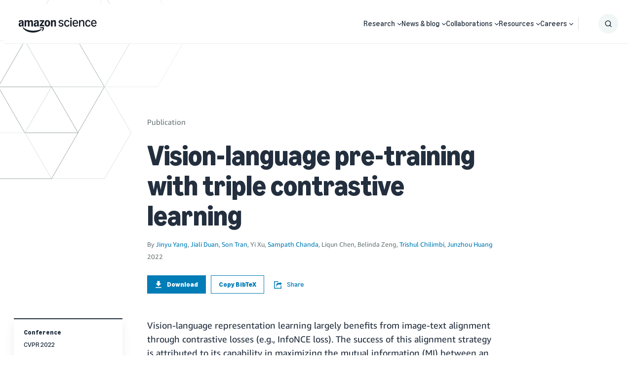

--- FILE ---
content_type: text/html;charset=UTF-8
request_url: https://www.amazon.science/publications/vision-language-pre-training-with-triple-contrastive-learning
body_size: 51196
content:
<!DOCTYPE html>
<html class="PublicationDetailPage" lang="en">
    <head>
    <meta charset="UTF-8">
    <meta name="viewport" content="width=device-width, initial-scale=1, maximum-scale=5">

    <style data-cssvarsponyfill="true">
                :root {
        --primaryColor: #007cb6;
        --secondaryColor: #e3661b;

        --errorColor: #f44336;

        --primaryTextColor: #232f3e;
        --secondaryTextColor: #6c7778;

        --headerBgColor: #ffffff;
        --headerBorderColor: #EAEDED;
        --headerMenuBgColor: #ffffff;
        --headerMenuSubNavTextColor: #232f3e;
        --aboveBgColor: #fafafa;
        --belowBgColor: #fafafa;

        --footerBgColor: #232f3e;
        --footerTextColor: #ffffff;

        --buttonBgColor: transparent;
        --buttonTextColor: #007cb6;

        --primaryHeadlineFont: Amazon Ember;
        --secondaryHeadlineFont: Amazon Ember;
        --tertiaryHeadlineFont: Ember Modern Display;
        --bodyFont: Amazon Ember;

        --contentWidth: 1240px;
        }

    </style>

    <link data-cssvarsponyfill="true" class="Webpack-css" rel="stylesheet" href="https://assets.amazon.science/resource/0000016e-128c-d913-a16f-9edc0a5f0000/styleguide/All.min.0ca83ecae49f2326cba27aad3ba05782.gz.css">

    <style>.PromoRelatedContent a.Link {
    text-decoration: none;
}</style>
<title>Vision-language pre-training with triple contrastive learning - Amazon Science</title><link rel="canonical" href="https://www.amazon.science/publications/vision-language-pre-training-with-triple-contrastive-learning"><meta name="brightspot.contentId" content="00000180-5207-d5f3-afff-d317ca7b0000">
    <link rel="alternate" href="https://www.amazon.science/publications/vision-language-pre-training-with-triple-contrastive-learning" hreflang="x-default">

<link rel="alternate" href="https://www.amazon.science/publications/vision-language-pre-training-with-triple-contrastive-learning" hreflang="en"><link rel="apple-touch-icon" sizes="180x180"href="/apple-touch-icon.png"><link rel="icon" type="image/png"href="/favicon-32x32.png"><link rel="icon" type="image/png"href="/favicon-16x16.png">
    

    

    <meta property="og:title" content="Vision-language pre-training with triple contrastive learning">

    <meta property="og:url" content="https://www.amazon.science/publications/vision-language-pre-training-with-triple-contrastive-learning">

    <meta property="og:image" content="https://assets.amazon.science/dims4/default/8d8913b/2147483647/strip/true/crop/1200x630+0+0/resize/1200x630!/quality/90/?url=http%3A%2F%2Famazon-topics-brightspot.s3.amazonaws.com%2Fscience%2F7c%2F4e%2Fd4e963d24f6c966def82a45d2bf1%2Famazon-science-og-image-squid.png">

    
    <meta property="og:image:url" content="https://assets.amazon.science/dims4/default/8d8913b/2147483647/strip/true/crop/1200x630+0+0/resize/1200x630!/quality/90/?url=http%3A%2F%2Famazon-topics-brightspot.s3.amazonaws.com%2Fscience%2F7c%2F4e%2Fd4e963d24f6c966def82a45d2bf1%2Famazon-science-og-image-squid.png">
    
    <meta property="og:image:width" content="1200">
    <meta property="og:image:height" content="630">
    <meta property="og:image:type" content="image/png">
    
    <meta property="og:image:alt" content="Amazon Science OG image squid.png">
    


    <meta property="og:description" content="Vision-language representation learning largely benefits from image-text alignment through contrastive losses (e.g., InfoNCE loss). The success of this alignment strategy is attributed to its capability in maximizing the mutual information (MI) between an image and its matched text. However, simply…">

    <meta property="og:site_name" content="Amazon Science">



    <meta property="og:type" content="website">

    
    <meta name="twitter:card" content="summary_large_image"/>
    
    
    
    
    <meta name="twitter:description" content="Vision-language representation learning largely benefits from image-text alignment through contrastive losses (e.g., InfoNCE loss). The success of this alignment strategy is attributed to its capability in maximizing the mutual information (MI) between an image and its matched text. However, simply performing cross-modal alignment (CMA) ignores data potential within each modality, which may result in degraded"/>
    
    

    
    
    <meta name="twitter:site" content="@AmazonScience"/>
    
    
    
    <meta name="twitter:title" content="Vision-language pre-training with triple contrastive learning"/>
    

    <meta property="fb:app_id" content="1024652704536162">


    <meta name="citation_title" content="Vision-language pre-training with triple contrastive learning">

    <meta name="citation_publication_date" content="2022">

    
        <meta name="citation_author" content="Jinyu Yang">
    
        <meta name="citation_author" content="Jiali Duan">
    
        <meta name="citation_author" content="Son Tran">
    
        <meta name="citation_author" content="Yi Xu">
    
        <meta name="citation_author" content="Sampath Chanda">
    
        <meta name="citation_author" content="Liqun Chen">
    
        <meta name="citation_author" content="Belinda Zeng">
    
        <meta name="citation_author" content="Trishul Chilimbi">
    
        <meta name="citation_author" content="Junzhou Huang">
    

    <meta name="citation_pdf_url" content="https://assets.amazon.science/b6/e1/e5d709ba4f05821a1144365e070f/vision-language-pre-training-with-triple-contrastive-learning.pdf">

<script type="application/ld+json">{"@context":"http://schema.org","@type":"WebPage","url":"https://www.amazon.science/publications/vision-language-pre-training-with-triple-contrastive-learning","author":[{"@context":"http://schema.org","@type":"Person","description":"Applied Scientist","jobTitle":"Applied Scientist","name":"Jinyu Yang","url":"https://www.amazon.science/author/jinyu-yang"},{"@context":"http://schema.org","@type":"Person","name":"Jiali Duan","url":"https://www.amazon.science/author/jiali-duan"},{"@context":"http://schema.org","@type":"Person","description":"Senior Principal Scientist","jobTitle":"Senior Principal Scientist","name":"Son Tran","url":"https://www.amazon.science/author/son-tran"},{"@context":"http://schema.org","@type":"Person","description":"Senior Manager, Applied Science","jobTitle":"Senior Manager, Applied Science","name":"Yi Xu"},{"@context":"http://schema.org","@type":"Person","description":"Applied Scientist","jobTitle":"Applied Scientist","name":"Sampath Chanda","url":"https://www.amazon.science/author/sampath-chanda"},{"@context":"http://schema.org","@type":"Person","description":"Applied Scientist","jobTitle":"Applied Scientist","name":"Liqun Chen"},{"@context":"http://schema.org","@type":"Person","affiliation":"Amazon Search Science and AI","description":"Director, Applied Science","jobTitle":"Director, Applied Science","name":"Belinda Zeng"},{"@context":"http://schema.org","@type":"Person","affiliation":"Amazon Search","name":"Trishul Chilimbi","url":"https://www.amazon.science/author/trishul-chilimbi"},{"@context":"http://schema.org","@type":"Person","description":"Amazon Scholar","jobTitle":"Amazon Scholar","name":"Junzhou Huang","url":"https://www.amazon.science/author/junzhou-huang"}],"publisher":{"@type":"Organization","name":"Amazon Science","logo":{"@type":"ImageObject","url":"https://assets.amazon.science/fb/1c/07d25693486eb3d6b49091864af7/amazonscience-squidink.svg"}},"articleSection":"Computer vision","keywords":["Visual question answering","Multimodal interaction"],"name":"Vision-language pre-training with triple contrastive learning - Amazon Science"}</script>

    
    
    <meta name="brightspot.cached" content="false">

    <script src="https://assets.amazon.science/resource/0000016e-128c-d913-a16f-9edc0a5f0000/webcomponents-loader/webcomponents-loader.2938a610ca02c611209b1a5ba2884385.gz.js"></script>
    <script>
        /**
         This allows us to load the IE polyfills via feature detection so that they do not load
         needlessly in the browsers that do not need them. It also ensures they are loaded
         non async so that they load before the rest of our JS.
         */
        var head = document.getElementsByTagName('head')[0];
        if (!window.CSS || !window.CSS.supports || !window.CSS.supports('--fake-var', 0)) {
            var script = document.createElement('script');
            script.setAttribute('src', "https://assets.amazon.science/resource/0000016e-128c-d913-a16f-9edc0a5f0000/styleguide/util/IEPolyfills.min.b6baff9bf9bd064e5dd6b6c569619769.gz.js");
            script.setAttribute('type', 'text/javascript');
            script.async = false;
            head.appendChild(script);
        }
    </script>
    
    <script src="https://assets.amazon.science/resource/0000016e-128c-d913-a16f-9edc0a5f0000/styleguide/All.min.2393bdea760310aa7f15614e91718309.gz.js" async></script>

    <link rel="preconnect" href="https://connect.facebook.net">
<script>
  window.fbAsyncInit = function() {
      FB.init({
          
              appId : '1024652704536162',
          
          xfbml : true,
          version : 'v2.9'
      });
  };

  (function(d, s, id){
     var js, fjs = d.getElementsByTagName(s)[0];
     if (d.getElementById(id)) {return;}
     js = d.createElement(s); js.id = id;
     js.src = "//connect.facebook.net/en_US/sdk.js";
     fjs.parentNode.insertBefore(js, fjs);
   }(document, 'script', 'facebook-jssdk'));
</script>
<script>var videojs = {};</script>
</head>

    <body class="Page-body">
        <!-- Putting icons here, so we don't have to include in a bunch of -body hbs's -->
<svg xmlns="http://www.w3.org/2000/svg" style="display:none" id="iconsMap">
    <symbol id="mono-icon-facebook" viewBox="0 0 10 19">
        <path fill-rule="evenodd" d="M2.707 18.25V10.2H0V7h2.707V4.469c0-1.336.375-2.373 1.125-3.112C4.582.62 5.578.25 6.82.25c1.008 0 1.828.047 2.461.14v2.848H7.594c-.633 0-1.067.14-1.301.422-.188.235-.281.61-.281 1.125V7H9l-.422 3.2H6.012v8.05H2.707z"></path>
    </symbol>
    <symbol id="mono-icon-github" viewBox="0 0 16 16">
        <path d="M7.99926333,0 C3.58218484,0 0,3.58169373 0,8.00024556 C0,11.5347924 2.29202861,14.5330428 5.47100893,15.5909021 C5.87126677,15.6645692 6.0171276,15.4175389 6.0171276,15.2053777 C6.0171276,15.0158077 6.010252,14.512416 6.00632309,13.8449922 C3.78108598,14.3282483 3.31158108,12.7723994 3.31158108,12.7723994 C2.94766567,11.848123 2.42315602,11.602075 2.42315602,11.602075 C1.69679855,11.1060499 2.47816078,11.1158722 2.47816078,11.1158722 C3.28113202,11.1723503 3.70348998,11.9404524 3.70348998,11.9404524 C4.41707849,13.162835 5.57610731,12.8097241 6.03186101,12.6049296 C6.10454587,12.0882777 6.31130483,11.7356579 6.5396728,11.5357746 C4.76331379,11.3339268 2.8956076,10.6473495 2.8956076,7.58181651 C2.8956076,6.70861598 3.20746493,5.99404524 3.71920562,5.43515762 C3.63669849,5.23281869 3.36216581,4.41904294 3.79778385,3.31796556 C3.79778385,3.31796556 4.46913656,3.10285767 5.99748304,4.13812579 C6.63544001,3.96034255 7.32005279,3.87194205 8.00024556,3.86850425 C8.67994721,3.87194205 9.36406888,3.96034255 10.0030081,4.13812579 C11.5303723,3.10285767 12.2007428,3.31796556 12.2007428,3.31796556 C12.6373431,4.41904294 12.3628104,5.23281869 12.2807944,5.43515762 C12.7935173,5.99404524 13.1029191,6.70861598 13.1029191,7.58181651 C13.1029191,10.6552073 11.2322662,11.3314712 9.45050493,11.5293901 C9.73731545,11.7764204 9.99318579,12.2645876 9.99318579,13.0110808 C9.99318579,14.0802357 9.98336352,14.9431229 9.98336352,15.2053777 C9.98336352,15.4195034 10.127751,15.6684981 10.5334111,15.590411 C13.7099358,14.5300961 16,11.5338101 16,8.00024556 C16,3.58169373 12.4178152,0 7.99926333,0" id="icon-Github"></path>
    </symbol>
    <symbol id="mono-icon-rss" viewBox="0 0 16 16">
        <g id="Symbols" stroke="none" stroke-width="1" fill="none" fill-rule="evenodd">
            <g id="icon-rss" fill="currentColor" fill-rule="nonzero">
                <g id="Group" transform="translate(8.000000, 7.997407) scale(-1, 1) rotate(-180.000000) translate(-8.000000, -7.997407) ">
                    <path d="M1.35331124,15.9508636 C0.587602179,15.7851504 0.00311637148,15.0444208 0,14.2444263 C-0.00308766783,13.5381454 0.496990553,12.8473746 1.18449607,12.6129272 C1.3188625,12.5660704 1.53143247,12.5410909 2.09404088,12.5097442 C3.23166577,12.447214 4.00047685,12.3190516 4.90691965,12.0377474 C6.63523439,11.5033837 8.14167309,10.5843696 9.42623575,9.2717255 C10.473249,8.20593685 11.2170807,7.06831196 11.7609137,5.69934171 C12.2203391,4.54930874 12.4360111,3.51796884 12.5142147,2.07716234 C12.5610715,1.23961703 12.5862142,1.13333204 12.8111922,0.789497656 C13.4080861,-0.132455237 14.7083222,-0.266984931 15.4866026,0.511295473 C15.7053766,0.73006949 15.8865998,1.05202648 15.9553341,1.34263674 C16.0085582,1.57708412 16.0147622,2.01463215 15.9710074,2.65217882 C15.8803958,3.94294553 15.6647238,5.04628494 15.2678285,6.23076665 C13.6551049,11.0782438 9.54525535,14.7131578 4.55394246,15.7164162 C3.37860354,15.9508636 1.86906282,16.0633526 1.35331124,15.9508636 Z" id="Path"></path>
                    <path d="M1.60963602,9.7905791 C1.17829203,9.73425295 0.85323302,9.59368248 0.575194101,9.33115366 C0.221890389,9.00299264 0.037565116,8.62177075 0.00932041078,8.15287599 C-0.040638432,7.35271818 0.474949887,6.62145786 1.25012827,6.38701048 C1.34694394,6.35892904 1.62824814,6.3244803 1.89404225,6.30880694 C2.85974994,6.25248079 3.5443167,6.02750273 4.30692374,5.51811845 C4.75067582,5.22424291 5.22887663,4.74620535 5.52275218,4.30229001 C6.02903444,3.54588701 6.25727778,2.84581016 6.31344066,1.88940852 C6.35409345,1.18933166 6.47588853,0.867374676 6.83539629,0.508030189 C7.5010244,-0.157761187 8.55750698,-0.170169266 9.24827778,0.476846728 C9.4670518,0.683049403 9.60452025,0.90182342 9.70770322,1.20500503 C9.78590677,1.42998308 9.79211081,1.48630923 9.78900879,1.90197986 C9.77333542,3.57413172 9.207625,5.19926349 8.15130567,6.61509056 C7.86069541,7.00578177 7.01057876,7.8527964 6.61352025,8.1496107 C5.23214192,9.18095061 3.74758062,9.71237555 2.0160006,9.78731382 C1.8440834,9.7969464 1.66269688,9.7969464 1.60963602,9.7905791 Z" id="Path"></path>
                    <path d="M1.390862,3.75241622 C1.07527232,3.65870257 0.81584552,3.49919345 0.562622758,3.24613396 C-0.375003498,2.31160972 -0.0968013141,0.748844872 1.11265982,0.176930407 C2.04408204,-0.260617628 3.18170693,0.145746946 3.625459,1.07390388 C3.78807014,1.41137096 3.82545764,1.60516556 3.80668226,2.01463215 C3.79411091,2.28026299 3.77239678,2.40222135 3.70986659,2.56466922 C3.50366392,3.1022982 3.10970742,3.49609143 2.56913968,3.70539613 C2.28783548,3.81478314 1.68147227,3.83976256 1.390862,3.75241622 Z" id="Path"></path>
                </g>
            </g>
        </g>
    </symbol>
    <symbol id="mono-icon-googlescholar" viewBox="0 0 24 24">
        <path d="M12 24a7 7 0 1 1 0-14 7 7 0 0 1 0 14zm0-24L0 9.5l4.838 3.94A8 8 0 0 1 12 9a8 8 0 0 1 7.162 4.44L24 9.5z"/>
    </symbol>
    <symbol id="mono-icon-website" viewBox="0 0 490 490">
        <path d="m245 0c-135.31 0-245 109.69-245 245s109.69 245 245 245 245-109.69 245-245-109.69-245-245-245zm-213.6 260.31h52.542c1.169 25.423 5.011 48.683 10.978 69.572h-46.689c-9.349-21.586-15.084-45.027-16.831-69.572zm289.18-30.625c-1.152-24.613-4.07-47.927-8.02-69.572h50.192c6.681 20.544 11.267 43.71 12.65 69.572h-54.822zm-114.2 100.2c-4.322-23.863-6.443-47.156-6.836-69.572h90.913c-0.392 22.416-2.514 45.709-6.837 69.572h-77.24zm70.568 30.625c-7.18 27.563-17.573 55.66-31.951 83.818-14.376-28.158-24.767-56.255-31.946-83.818h63.897zm-76.987-130.82c1.213-24.754 4.343-48.08 8.499-69.572h73.08c4.157 21.492 7.286 44.818 8.5 69.572h-90.079zm15.381-100.2c9.57-37.359 21.394-66.835 29.656-84.983 8.263 18.148 20.088 47.624 29.66 84.983h-59.316zm90.728 0c-9.77-40.487-22.315-73.01-31.627-94.03 11.573 8.235 50.022 38.673 76.25 94.03h-44.623zm-90.517-94.032c-9.312 21.02-21.855 53.544-31.624 94.032h-44.628c26.231-55.362 64.683-85.8 76.252-94.032zm-38.113 124.66c-3.95 21.645-6.867 44.959-8.019 69.572h-54.828c1.383-25.861 5.968-49.028 12.65-69.572h50.197zm-93.464 69.571h-52.575c1.747-24.545 7.481-47.984 16.83-69.572h46.902c-6.011 20.886-9.929 44.13-11.157 69.572zm30.601 30.625h54.424c0.348 22.454 2.237 45.716 6.241 69.572h-47.983c-6.738-20.597-11.339-43.77-12.682-69.572zm67.007 100.2c7.512 31.183 18.67 63.054 34.744 95.053-10.847-7.766-50.278-38.782-77.013-95.053h42.269zm92.051 95.122c16.094-32.022 27.262-63.916 34.781-95.122h42.575c-26.655 56.558-66.255 87.317-77.356 95.122zm41.124-125.75c4.005-23.856 5.894-47.118 6.241-69.572h54.434c-1.317 25.849-5.844 49.016-12.483 69.572h-48.192zm91.292-69.572h52.548c-1.748 24.545-7.482 47.985-16.831 69.572h-46.694c5.967-20.889 9.808-44.149 10.977-69.572zm-0.032-30.625c-1.228-25.443-5.146-48.686-11.157-69.572h46.908c9.35 21.587 15.083 45.026 16.83 69.572h-52.581zm19.29-100.2h-41.242c-13.689-32.974-31.535-59.058-48.329-78.436 36.737 17.26 67.78 44.54 89.571 78.436zm-271.06-78.432c-16.792 19.378-34.636 45.461-48.324 78.432h-41.237c21.789-33.894 52.829-61.171 89.561-78.432zm-89.56 309.45h40.987c13.482 32.637 31.076 58.634 47.752 78.034-36.372-17.282-67.113-44.396-88.739-78.034zm271.88 78.03c16.672-19.398 34.263-45.395 47.742-78.03h40.99c-21.624 33.636-52.363 60.748-88.732 78.03z"/>
    </symbol>
    <symbol id="mono-icon-instagram" viewBox="0 0 17 17">
        <g>
            <path fill-rule="evenodd" d="M8.281 4.207c.727 0 1.4.182 2.022.545a4.055 4.055 0 0 1 1.476 1.477c.364.62.545 1.294.545 2.021 0 .727-.181 1.4-.545 2.021a4.055 4.055 0 0 1-1.476 1.477 3.934 3.934 0 0 1-2.022.545c-.726 0-1.4-.182-2.021-.545a4.055 4.055 0 0 1-1.477-1.477 3.934 3.934 0 0 1-.545-2.021c0-.727.182-1.4.545-2.021A4.055 4.055 0 0 1 6.26 4.752a3.934 3.934 0 0 1 2.021-.545zm0 6.68a2.54 2.54 0 0 0 1.864-.774 2.54 2.54 0 0 0 .773-1.863 2.54 2.54 0 0 0-.773-1.863 2.54 2.54 0 0 0-1.864-.774 2.54 2.54 0 0 0-1.863.774 2.54 2.54 0 0 0-.773 1.863c0 .727.257 1.348.773 1.863a2.54 2.54 0 0 0 1.863.774zM13.45 4.03c-.023.258-.123.48-.299.668a.856.856 0 0 1-.65.281.913.913 0 0 1-.668-.28.913.913 0 0 1-.281-.669c0-.258.094-.48.281-.668a.913.913 0 0 1 .668-.28c.258 0 .48.093.668.28.187.188.281.41.281.668zm2.672.95c.023.656.035 1.746.035 3.269 0 1.523-.017 2.62-.053 3.287-.035.668-.134 1.248-.298 1.74a4.098 4.098 0 0 1-.967 1.53 4.098 4.098 0 0 1-1.53.966c-.492.164-1.072.264-1.74.3-.668.034-1.763.052-3.287.052-1.523 0-2.619-.018-3.287-.053-.668-.035-1.248-.146-1.74-.334a3.747 3.747 0 0 1-1.53-.931 4.098 4.098 0 0 1-.966-1.53c-.164-.492-.264-1.072-.299-1.74C.424 10.87.406 9.773.406 8.25S.424 5.63.46 4.963c.035-.668.135-1.248.299-1.74.21-.586.533-1.096.967-1.53A4.098 4.098 0 0 1 3.254.727c.492-.164 1.072-.264 1.74-.3C5.662.394 6.758.376 8.281.376c1.524 0 2.62.018 3.287.053.668.035 1.248.135 1.74.299a4.098 4.098 0 0 1 2.496 2.496c.165.492.27 1.078.317 1.757zm-1.687 7.91c.14-.399.234-1.032.28-1.899.024-.515.036-1.242.036-2.18V7.689c0-.961-.012-1.688-.035-2.18-.047-.89-.14-1.524-.281-1.899a2.537 2.537 0 0 0-1.512-1.511c-.375-.14-1.008-.235-1.899-.282a51.292 51.292 0 0 0-2.18-.035H7.72c-.938 0-1.664.012-2.18.035-.867.047-1.5.141-1.898.282a2.537 2.537 0 0 0-1.512 1.511c-.14.375-.234 1.008-.281 1.899a51.292 51.292 0 0 0-.036 2.18v1.125c0 .937.012 1.664.036 2.18.047.866.14 1.5.28 1.898.306.726.81 1.23 1.513 1.511.398.141 1.03.235 1.898.282.516.023 1.242.035 2.18.035h1.125c.96 0 1.687-.012 2.18-.035.89-.047 1.523-.141 1.898-.282.726-.304 1.23-.808 1.512-1.511z"></path>
        </g>
    </symbol>
    <symbol id="mono-icon-email" viewBox="0 0 512 512">
        <g>
            <path d="M67,148.7c11,5.8,163.8,89.1,169.5,92.1c5.7,3,11.5,4.4,20.5,4.4c9,0,14.8-1.4,20.5-4.4c5.7-3,158.5-86.3,169.5-92.1
                c4.1-2.1,11-5.9,12.5-10.2c2.6-7.6-0.2-10.5-11.3-10.5H257H65.8c-11.1,0-13.9,3-11.3,10.5C56,142.9,62.9,146.6,67,148.7z"></path>
            <path d="M455.7,153.2c-8.2,4.2-81.8,56.6-130.5,88.1l82.2,92.5c2,2,2.9,4.4,1.8,5.6c-1.2,1.1-3.8,0.5-5.9-1.4l-98.6-83.2
                c-14.9,9.6-25.4,16.2-27.2,17.2c-7.7,3.9-13.1,4.4-20.5,4.4c-7.4,0-12.8-0.5-20.5-4.4c-1.9-1-12.3-7.6-27.2-17.2l-98.6,83.2
                c-2,2-4.7,2.6-5.9,1.4c-1.2-1.1-0.3-3.6,1.7-5.6l82.1-92.5c-48.7-31.5-123.1-83.9-131.3-88.1c-8.8-4.5-9.3,0.8-9.3,4.9
                c0,4.1,0,205,0,205c0,9.3,13.7,20.9,23.5,20.9H257h185.5c9.8,0,21.5-11.7,21.5-20.9c0,0,0-201,0-205
                C464,153.9,464.6,148.7,455.7,153.2z"></path>
        </g>
    </symbol>
    <symbol id="mono-icon-newsletter" viewBox="0 0 18 18">
        <g id="Header-2021" stroke="none" stroke-width="1" fill="none" fill-rule="evenodd">
            <g id="Header-OG-update" transform="translate(-1214.000000, -808.000000)" fill="#000000" fill-rule="nonzero">
                <g id="header/1440" transform="translate(105.000000, 776.000000)">
                    <g id="Group-24" transform="translate(1109.000000, 21.000000)">
                        <g id="icon-/-newsletter" transform="translate(0.000000, 11.000000)">
                            <path d="M0.592999249,3.77441586 C1.07972034,3.99140194 7.84071884,7.10777107 8.09292887,7.22000525 C8.34513889,7.33223943 8.60177365,7.38461538 9,7.38461538 C9.39822635,7.38461538 9.65486111,7.33223943 9.90707113,7.22000525 C10.1592812,7.10777107 16.9202797,3.99140194 17.4070008,3.77441586 C17.588415,3.69585193 17.8937218,3.55368863 17.9600929,3.39281964 C18.0751361,3.10849304 17.9512434,3 17.4600976,3 L9,3 L0.539902402,3 C0.0487565686,3 -0.075136074,3.11223418 0.0399070942,3.39281964 C0.106278153,3.55742977 0.411585022,3.69585193 0.592999249,3.77441586 Z" id="Path"></path>
                            <path d="M17.6405062,4.12022077 C17.2857058,4.31820635 14.1011552,6.78831221 11.9939866,8.27320409 L15.5506449,12.6336009 C15.6371816,12.7278797 15.6761231,12.8410143 15.628528,12.8975817 C15.5766059,12.949435 15.4641082,12.9211514 15.3732447,12.8315865 L11.1069854,8.90958632 C10.462287,9.3621248 10.0079693,9.673245 9.93008629,9.72038443 C9.59691999,9.90422818 9.3632709,9.9277979 9.04308511,9.9277979 C8.72289932,9.9277979 8.48925024,9.90422818 8.15608394,9.72038443 C8.07387408,9.673245 7.62388324,9.3621248 6.97918483,8.90958632 L2.71292553,12.8315865 C2.62638883,12.9258653 2.50956429,12.954149 2.45764227,12.8975817 C2.40572025,12.8457283 2.44466177,12.7278797 2.53119846,12.6336009 L6.08352999,8.27320409 C3.97636135,6.78831221 0.757196122,4.31820635 0.402395653,4.12022077 C0.0216341749,3.90809336 0,4.15793231 0,4.35120395 C0,4.54447559 0,14.014786 0,14.014786 C0,14.4531827 0.592776393,15 1.01680622,15 L9.04308511,15 L17.069364,15 C17.4933938,15 17.9996335,14.4484687 17.9996335,14.014786 C17.9996335,14.014786 17.9996335,4.53976165 17.9996335,4.35120395 C17.9996335,4.15321836 18.0255945,3.90809336 17.6405062,4.12022077 Z" id="Path"></path>
                        </g>
                    </g>
                </g>
            </g>
        </g>
    </symbol>
    <symbol id="mono-icon-print" viewBox="0 0 12 12">
        <g fill-rule="evenodd">
            <path fill-rule="nonzero" d="M9 10V7H3v3H1a1 1 0 0 1-1-1V4a1 1 0 0 1 1-1h10a1 1 0 0 1 1 1v3.132A2.868 2.868 0 0 1 9.132 10H9zm.5-4.5a1 1 0 1 0 0-2 1 1 0 0 0 0 2zM3 0h6v2H3z"></path>
            <path d="M4 8h4v4H4z"></path>
        </g>
    </symbol>
    <symbol id="mono-icon-copylink" viewBox="0 0 12 12">
        <g fill-rule="evenodd">
            <path d="M10.199 2.378c.222.205.4.548.465.897.062.332.016.614-.132.774L8.627 6.106c-.187.203-.512.232-.75-.014a.498.498 0 0 0-.706.028.499.499 0 0 0 .026.706 1.509 1.509 0 0 0 2.165-.04l1.903-2.06c.37-.398.506-.98.382-1.636-.105-.557-.392-1.097-.77-1.445L9.968.8C9.591.452 9.03.208 8.467.145 7.803.072 7.233.252 6.864.653L4.958 2.709a1.509 1.509 0 0 0 .126 2.161.5.5 0 1 0 .68-.734c-.264-.218-.26-.545-.071-.747L7.597 1.33c.147-.16.425-.228.76-.19.353.038.71.188.931.394l.91.843.001.001zM1.8 9.623c-.222-.205-.4-.549-.465-.897-.062-.332-.016-.614.132-.774l1.905-2.057c.187-.203.512-.232.75.014a.498.498 0 0 0 .706-.028.499.499 0 0 0-.026-.706 1.508 1.508 0 0 0-2.165.04L.734 7.275c-.37.399-.506.98-.382 1.637.105.557.392 1.097.77 1.445l.91.843c.376.35.937.594 1.5.656.664.073 1.234-.106 1.603-.507L7.04 9.291a1.508 1.508 0 0 0-.126-2.16.5.5 0 0 0-.68.734c.264.218.26.545.071.747l-1.904 2.057c-.147.16-.425.228-.76.191-.353-.038-.71-.188-.931-.394l-.91-.843z"></path>
            <path d="M8.208 3.614a.5.5 0 0 0-.707.028L3.764 7.677a.5.5 0 0 0 .734.68L8.235 4.32a.5.5 0 0 0-.027-.707"></path>
        </g>
    </symbol>
    <symbol id="mono-icon-linkedin" viewBox="0 0 16 17">
        <g fill-rule="evenodd">
            <path d="M3.734 16.125H.464V5.613h3.27zM2.117 4.172c-.515 0-.96-.188-1.336-.563A1.825 1.825 0 0 1 .22 2.273c0-.515.187-.96.562-1.335.375-.375.82-.563 1.336-.563.516 0 .961.188 1.336.563.375.375.563.82.563 1.335 0 .516-.188.961-.563 1.336-.375.375-.82.563-1.336.563zM15.969 16.125h-3.27v-5.133c0-.844-.07-1.453-.21-1.828-.259-.633-.762-.95-1.512-.95s-1.278.282-1.582.845c-.235.421-.352 1.043-.352 1.863v5.203H5.809V5.613h3.128v1.442h.036c.234-.469.609-.856 1.125-1.16.562-.375 1.218-.563 1.968-.563 1.524 0 2.59.48 3.2 1.441.468.774.703 1.97.703 3.586v5.766z"></path>
        </g>
    </symbol>
    <symbol id="mono-icon-line" viewBox="0 0 16 16">
        <g id="Symbols" stroke="none" stroke-width="1" fill="none" fill-rule="evenodd">
            <path d="M12.5335721,0 C14.4490925,0 16,1.55220965 16,3.46642793 L16,12.5335721 C16.0013022,14.4490925 14.4490925,16.0013022 12.5348743,16.0013022 L3.46642793,16.0013022 C1.55220965,16.0013022 0,14.4490925 0,12.5348743 L0,3.46642793 C0,1.55220965 1.55220965,0 3.46642793,0 L12.5335721,0 Z M7.97460731,2.5692195 C4.76210629,2.5692195 2.14861235,4.69048588 2.14861235,7.29746887 C2.14861235,9.63489867 4.22169773,11.5920892 7.02140474,11.961911 C7.21152438,12.0022788 7.46935786,12.0869211 7.53446732,12.2496948 C7.59306584,12.3968422 7.57223081,12.6273297 7.55269797,12.7757793 L7.54187352,12.8414381 C7.52209652,12.9612599 7.48107756,13.2090828 7.46935786,13.2745178 C7.44331407,13.4216652 7.35216082,13.8500855 7.97460731,13.5883454 C8.59575161,13.3266054 11.3303491,11.6129242 12.5518027,10.2065598 C13.3956214,9.27940099 13.8006023,8.3405225 13.8006023,7.29746887 C13.8006023,4.69048588 11.1871083,2.5692195 7.97460731,2.5692195 Z M11.8603402,6.03694962 C11.9228453,6.03694962 11.9736307,6.087735 11.9736307,6.15024009 L11.9736307,6.55912753 C11.9736307,6.62163262 11.9228453,6.672418 11.8603402,6.672418 L10.7495727,6.67502238 L10.7495727,7.10344266 L11.8603402,7.10344266 C11.9228453,7.10344266 11.9736307,7.15422805 11.9736307,7.21673313 L11.9736307,7.62562057 C11.9736307,7.68812566 11.9228453,7.73891104 11.8603402,7.73891104 L10.7495727,7.73891104 L10.7495727,8.16733133 L11.8603402,8.16733133 C11.9228453,8.16733133 11.9736307,8.21811671 11.9736307,8.2806218 L11.9736307,8.68950924 C11.9736307,8.75201432 11.9228453,8.80279971 11.8603402,8.80279971 L10.2273948,8.80279971 C10.1974445,8.80279971 10.1700985,8.78977781 10.1492634,8.77024497 C10.1271262,8.74810776 10.1154065,8.71945959 10.1154065,8.68950924 L10.1154065,6.15154228 C10.1154065,6.12159193 10.1271262,6.09424595 10.1466591,6.07341092 C10.1687963,6.04866933 10.1974445,6.03694962 10.2273948,6.03694962 Z M6.79091723,6.03694962 C6.85342232,6.03694962 6.9042077,6.087735 6.9042077,6.15024009 L6.9042077,8.68820705 C6.9042077,8.75071213 6.85342232,8.80149752 6.79091723,8.80149752 L6.38202979,8.80149752 C6.3195247,8.80149752 6.26873932,8.75071213 6.26873932,8.68820705 L6.26873932,6.15024009 C6.26873932,6.087735 6.3195247,6.03694962 6.38202979,6.03694962 Z M7.83266867,6.03434524 C7.841784,6.03694962 7.84308619,6.03694962 7.84438838,6.03694962 C7.85220151,6.039554 7.8535037,6.039554 7.85480589,6.039554 C7.86261903,6.04215838 7.86392122,6.04346057 7.86522341,6.04346057 C7.87303654,6.04606495 7.87433873,6.04736714 7.87564092,6.04736714 L7.88605844,6.05387808 C7.89647595,6.06169122 7.89777814,6.0642956 7.90038252,6.06559779 C7.90428909,6.06950435 7.90689346,6.07210873 7.90949784,6.07471311 C7.91340441,6.07992187 7.91600879,6.08382844 7.91861317,6.087735 L9.08146822,7.65817531 L9.08146822,6.15024009 C9.08146822,6.087735 9.1322536,6.03694962 9.19475869,6.03694962 L9.60364613,6.03694962 C9.66615122,6.03694962 9.7169366,6.087735 9.71563441,6.15024009 L9.71563441,8.68820705 C9.71563441,8.75071213 9.66484903,8.80149752 9.60234394,8.80149752 L9.1934565,8.80149752 C9.18434117,8.80149752 9.17392366,8.80019533 9.16480833,8.79759095 C9.15439082,8.79498657 9.15308863,8.79368438 9.15178644,8.79368438 C9.14527549,8.78977781 9.14267112,8.78977781 9.14136893,8.78847562 C9.13616017,8.78587125 9.13355579,8.78456906 9.13095141,8.78326687 C9.11923171,8.77545373 9.10881419,8.76633841 9.10100106,8.7546187 L7.93684382,7.18157402 L7.93684382,8.68560267 C7.93684382,8.74810776 7.88605844,8.79889314 7.82355335,8.79889314 L7.41466591,8.79889314 C7.35216082,8.79889314 7.30137544,8.74810776 7.30137544,8.68560267 L7.30137544,6.14763571 C7.30137544,6.08513063 7.35216082,6.03434524 7.41466591,6.03434524 Z M4.58240417,6.03694962 C4.64490925,6.03694962 4.69569464,6.087735 4.69569464,6.15024009 L4.69569464,8.16602914 L5.80646211,8.16602914 C5.8689672,8.16602914 5.91975258,8.21811671 5.91845039,8.27801742 L5.91845039,8.68690486 C5.91845039,8.74940995 5.86766501,8.80019533 5.80515993,8.80019533 L4.17221454,8.80019533 C4.14226418,8.80019533 4.11491821,8.78847562 4.09408318,8.76894279 C4.07194596,8.74680557 4.06022626,8.7181574 4.06022626,8.68820705 L4.06022626,6.15024009 C4.06022626,6.087735 4.11101164,6.03694962 4.17351672,6.03694962 Z" id="Combined-Shape" fill="currentColor"></path>
        </g>
    </symbol>
    <symbol id="mono-icon-pinterest" viewBox="0 0 512 512">
        <g>
            <path d="M256,32C132.3,32,32,132.3,32,256c0,91.7,55.2,170.5,134.1,205.2c-0.6-15.6-0.1-34.4,3.9-51.4
                c4.3-18.2,28.8-122.1,28.8-122.1s-7.2-14.3-7.2-35.4c0-33.2,19.2-58,43.2-58c20.4,0,30.2,15.3,30.2,33.6
                c0,20.5-13.1,51.1-19.8,79.5c-5.6,23.8,11.9,43.1,35.4,43.1c42.4,0,71-54.5,71-119.1c0-49.1-33.1-85.8-93.2-85.8
                c-67.9,0-110.3,50.7-110.3,107.3c0,19.5,5.8,33.3,14.8,43.9c4.1,4.9,4.7,6.9,3.2,12.5c-1.1,4.1-3.5,14-4.6,18
                c-1.5,5.7-6.1,7.7-11.2,5.6c-31.3-12.8-45.9-47-45.9-85.6c0-63.6,53.7-139.9,160.1-139.9c85.5,0,141.8,61.9,141.8,128.3
                c0,87.9-48.9,153.5-120.9,153.5c-24.2,0-46.9-13.1-54.7-27.9c0,0-13,51.6-15.8,61.6c-4.7,17.3-14,34.5-22.5,48
                c20.1,5.9,41.4,9.2,63.5,9.2c123.7,0,224-100.3,224-224C480,132.3,379.7,32,256,32z"></path>
        </g>
    </symbol>
    <symbol id="mono-icon-tumblr" viewBox="0 0 512 512">
        <g>
            <path d="M321.2,396.3c-11.8,0-22.4-2.8-31.5-8.3c-6.9-4.1-11.5-9.6-14-16.4c-2.6-6.9-3.6-22.3-3.6-46.4V224h96v-64h-96V48h-61.9
                c-2.7,21.5-7.5,44.7-14.5,58.6c-7,13.9-14,25.8-25.6,35.7c-11.6,9.9-25.6,17.9-41.9,23.3V224h48v140.4c0,19,2,33.5,5.9,43.5
                c4,10,11.1,19.5,21.4,28.4c10.3,8.9,22.8,15.7,37.3,20.5c14.6,4.8,31.4,7.2,50.4,7.2c16.7,0,30.3-1.7,44.7-5.1
                c14.4-3.4,30.5-9.3,48.2-17.6v-65.6C363.2,389.4,342.3,396.3,321.2,396.3z"></path>
        </g>
    </symbol>
    <symbol id="mono-icon-twitter" viewBox="0 0 1200 1227" xmlns="http://www.w3.org/2000/svg">
        <path d="M714.163 519.284L1160.89 0H1055.03L667.137 450.887L357.328 0H0L468.492 681.821L0 1226.37H105.866L515.491 750.218L842.672 1226.37H1200L714.137 519.284H714.163ZM569.165 687.828L521.697 619.934L144.011 79.6944H306.615L611.412 515.685L658.88 583.579L1055.08 1150.3H892.476L569.165 687.854V687.828Z"/>
    </symbol>
    <symbol id="mono-icon-youtube" viewBox="0 0 512 512">
        <g>
            <path fill-rule="evenodd" d="M508.6,148.8c0-45-33.1-81.2-74-81.2C379.2,65,322.7,64,265,64c-3,0-6,0-9,0s-6,0-9,0c-57.6,0-114.2,1-169.6,3.6
                c-40.8,0-73.9,36.4-73.9,81.4C1,184.6-0.1,220.2,0,255.8C-0.1,291.4,1,327,3.4,362.7c0,45,33.1,81.5,73.9,81.5
                c58.2,2.7,117.9,3.9,178.6,3.8c60.8,0.2,120.3-1,178.6-3.8c40.9,0,74-36.5,74-81.5c2.4-35.7,3.5-71.3,3.4-107
                C512.1,220.1,511,184.5,508.6,148.8z M207,353.9V157.4l145,98.2L207,353.9z"></path>
        </g>
    </symbol>
    <symbol id="icon-magnify" viewBox="0 0 20 20">
        <g fill="none" fill-rule="evenodd" transform="translate(1.667 1.667)">
            <circle cx="7.708" cy="7.708" r="5.208" stroke="currentColor" stroke-width="1.5" transform="rotate(-45 7.708 7.708)"/>
            <path fill="currentColor" fill-rule="nonzero" d="M11.243 11.244c.325-.325.853-.325 1.178 0l2.357 2.357c.326.326.326.853 0 1.179-.325.325-.853.325-1.178 0l-2.357-2.357c-.326-.326-.326-.853 0-1.179z"/>
        </g>
    </symbol>
    <symbol id="burger-menu" viewBox="0 0 14 10">
        <g>
            <path fill-rule="evenodd" d="M0 5.5v-1h14v1H0zM0 1V0h14v1H0zm0 9V9h14v1H0z"></path>
        </g>
    </symbol>
    <symbol id="icon-close" viewBox="0 0 512 512">
        <title>Close</title>
        <g>
            <path d="M437.5,386.6L306.9,256l130.6-130.6c14.1-14.1,14.1-36.8,0-50.9c-14.1-14.1-36.8-14.1-50.9,0L256,205.1L125.4,74.5
                c-14.1-14.1-36.8-14.1-50.9,0c-14.1,14.1-14.1,36.8,0,50.9L205.1,256L74.5,386.6c-14.1,14.1-14.1,36.8,0,50.9
                c14.1,14.1,36.8,14.1,50.9,0L256,306.9l130.6,130.6c14.1,14.1,36.8,14.1,50.9,0C451.5,423.4,451.5,400.6,437.5,386.6z"/>
        </g>
    </symbol>
    <symbol id="close-x" viewBox="0 0 14 14">
        <title>Close</title>
        <g>
            <path fill-rule="nonzero" d="M6.336 7L0 .664.664 0 7 6.336 13.336 0 14 .664 7.664 7 14 13.336l-.664.664L7 7.664.664 14 0 13.336 6.336 7z"></path>
        </g>
    </symbol>
    <symbol id="share-more-arrow" viewBox="0 0 512 512" style="enable-background:new 0 0 512 512;">
        <g>
            <g>
                <path d="M512,241.7L273.643,3.343v156.152c-71.41,3.744-138.015,33.337-188.958,84.28C30.075,298.384,0,370.991,0,448.222v60.436
                    l29.069-52.985c45.354-82.671,132.173-134.027,226.573-134.027c5.986,0,12.004,0.212,18.001,0.632v157.779L512,241.7z
                    M255.642,290.666c-84.543,0-163.661,36.792-217.939,98.885c26.634-114.177,129.256-199.483,251.429-199.483h15.489V78.131
                    l163.568,163.568L304.621,405.267V294.531l-13.585-1.683C279.347,291.401,267.439,290.666,255.642,290.666z"></path>
            </g>
        </g>
    </symbol>
    <symbol id="chevron" viewBox="0 0 9 14">
        <g>
            <path d="M0.6,0.3c-0.4,0.4-0.4,1,0,1.4L5.8,7l-5.2,5.2c-0.4,0.4-0.4,1,0,1.4c0.4,0.4,1,0.4,1.4,0l6.5-6.5L8.7,7L8.5,6.8 L2,0.3C1.6-0.1,1-0.1,0.6,0.3z"></path>
        </g>
    </symbol>
    <symbol id="chevron-nav-dropdown" xmlns="http://www.w3.org/2000/svg"viewBox="0 0 8 8">
        <path d="M6.97951 1.7706C7.21235 1.53988 7.58746 1.53993 7.82033 1.7706C8.05623 2.00435 8.05623 2.38548 7.82033 2.61923L4.0049 6.40048L4.00001 6.3956L3.99611 6.40048L0.179702 2.61923C-0.0560031 2.38552 -0.055986 2.00431 0.179702 1.7706C0.412507 1.53992 0.787647 1.54003 1.02052 1.7706L4.00001 4.72177L6.97951 1.7706Z"/>
    </symbol>
    <symbol id="chevron-right" viewBox="0 0 10 10" xmlns="http://www.w3.org/2000/svg">
        <path d="M2.21339 1.27619C1.92497 0.985111 1.92497 0.515512 2.21339 0.224432C2.50555 -0.0701113 2.98183 -0.0702133 3.27393 0.224432L8.0005 4.99396L7.99464 5.0008L8.0005 5.00568L3.27393 9.77521C2.98177 10.0701 2.50558 10.07 2.21339 9.77521C1.92497 9.48414 1.92497 9.01551 2.21339 8.72443L5.90284 5.0008L2.21339 1.27619Z"/>
    </symbol>
    <symbol id="chevron-left" viewBox="0 0 10 18" xmlns="http://www.w3.org/2000/svg">
        <path d="M9.7214 17.7246C9.34994 18.0918 8.74767 18.0918 8.37621 17.7246L0.278598 9.71952C-0.0928661 9.3523 -0.0928661 8.75692 0.278598 8.3897C0.650063 8.02248 1.25233 8.02248 1.62379 8.3897L9.7214 16.3948C10.0929 16.762 10.0929 17.3574 9.7214 17.7246Z"/>
        <path d="M9.7214 0.275414C9.34994 -0.0918045 8.74767 -0.0918045 8.37621 0.275414L0.278598 8.28048C-0.0928661 8.6477 -0.0928661 9.24308 0.278598 9.6103C0.650063 9.97752 1.25233 9.97752 1.62379 9.6103L9.7214 1.60523C10.0929 1.23801 10.0929 0.642633 9.7214 0.275414Z"/>
    </symbol>
    <symbol id="play-arrow" viewBox="0 0 30 30">
        <g fill="none" fill-rule="evenodd">
            <path d="M9 9l12 6-12 6z"></path>
        </g>
    </symbol>
    <symbol id="bookmark" viewBox="0 0 9 12">
        <g>
            <path fill="none" fill-rule="evenodd" d="M.5.5v10.997l3.431-2.374a1 1 0 0 1 1.138 0L8.5 11.497V.5h-8z"></path>
        </g>
    </symbol>
    <symbol id="heart" viewBox="0 0 14 12">
        <g>
            <path fill="none" fill-rule="evenodd" d="M10.24.5c-1.098 0-2.152.576-2.808 1.7L7 2.938l-.432-.74C5.912 1.076 4.858.5 3.76.5 1.996.5.5 1.899.5 3.859.5 5.2 1.644 6.912 3.57 8.747a27.774 27.774 0 0 0 3.373 2.738A.099.099 0 0 0 7 11.5a.104.104 0 0 0 .061-.018 27.75 27.75 0 0 0 3.368-2.735C12.356 6.912 13.5 5.201 13.5 3.859 13.5 1.899 12.003.5 10.24.5z"></path>
        </g>
    </symbol>
    <symbol id="grid" viewBox="0 0 32 32">
        <g>
            <path d="M6.4,5.7 C6.4,6.166669 6.166669,6.4 5.7,6.4 L0.7,6.4 C0.233331,6.4 0,6.166669 0,5.7 L0,0.7 C0,0.233331 0.233331,0 0.7,0 L5.7,0 C6.166669,0 6.4,0.233331 6.4,0.7 L6.4,5.7 Z M19.2,5.7 C19.2,6.166669 18.966669,6.4 18.5,6.4 L13.5,6.4 C13.033331,6.4 12.8,6.166669 12.8,5.7 L12.8,0.7 C12.8,0.233331 13.033331,0 13.5,0 L18.5,0 C18.966669,0 19.2,0.233331 19.2,0.7 L19.2,5.7 Z M32,5.7 C32,6.166669 31.766669,6.4 31.3,6.4 L26.3,6.4 C25.833331,6.4 25.6,6.166669 25.6,5.7 L25.6,0.7 C25.6,0.233331 25.833331,0 26.3,0 L31.3,0 C31.766669,0 32,0.233331 32,0.7 L32,5.7 Z M6.4,18.5 C6.4,18.966669 6.166669,19.2 5.7,19.2 L0.7,19.2 C0.233331,19.2 0,18.966669 0,18.5 L0,13.5 C0,13.033331 0.233331,12.8 0.7,12.8 L5.7,12.8 C6.166669,12.8 6.4,13.033331 6.4,13.5 L6.4,18.5 Z M19.2,18.5 C19.2,18.966669 18.966669,19.2 18.5,19.2 L13.5,19.2 C13.033331,19.2 12.8,18.966669 12.8,18.5 L12.8,13.5 C12.8,13.033331 13.033331,12.8 13.5,12.8 L18.5,12.8 C18.966669,12.8 19.2,13.033331 19.2,13.5 L19.2,18.5 Z M32,18.5 C32,18.966669 31.766669,19.2 31.3,19.2 L26.3,19.2 C25.833331,19.2 25.6,18.966669 25.6,18.5 L25.6,13.5 C25.6,13.033331 25.833331,12.8 26.3,12.8 L31.3,12.8 C31.766669,12.8 32,13.033331 32,13.5 L32,18.5 Z M6.4,31.3 C6.4,31.766669 6.166669,32 5.7,32 L0.7,32 C0.233331,32 0,31.766669 0,31.3 L0,26.3 C0,25.833331 0.233331,25.6 0.7,25.6 L5.7,25.6 C6.166669,25.6 6.4,25.833331 6.4,26.3 L6.4,31.3 Z M19.2,31.3 C19.2,31.766669 18.966669,32 18.5,32 L13.5,32 C13.033331,32 12.8,31.766669 12.8,31.3 L12.8,26.3 C12.8,25.833331 13.033331,25.6 13.5,25.6 L18.5,25.6 C18.966669,25.6 19.2,25.833331 19.2,26.3 L19.2,31.3 Z M32,31.3 C32,31.766669 31.766669,32 31.3,32 L26.3,32 C25.833331,32 25.6,31.766669 25.6,31.3 L25.6,26.3 C25.6,25.833331 25.833331,25.6 26.3,25.6 L31.3,25.6 C31.766669,25.6 32,25.833331 32,26.3 L32,31.3 Z"></path>
        </g>
    </symbol>
    <symbol id="filter" viewBox="0 0 16 12">
        <path d="M0 2V0h16v2H0zm2.4 5V5h11.2v2H2.4zm2.4 5v-2h6.4v2H4.8z"></path>
    </symbol>
    <symbol id="download" viewBox="0 0 14 17">
        <path d="M14 6h-4V0H4v6H0l7 7 7-7zM0 15v2h14v-2H0z"></path>
    </symbol>
    <symbol id="download-2" viewBox="0 0 16 17">
        <path d="M14.586 6.147h-3.764V.5H5.175v5.647H1.41l6.588 6.588 6.588-6.588zM1.41 14.617V16.5h13.176v-1.882H1.41z" fill="currentColor" fill-rule="evenodd"/>
    </symbol>
    <symbol id="download-dataset" viewBox="0 0 16 17">
        <g fill="none" fill-rule="evenodd">
            <path stroke="#FFF" stroke-width="2" d="M4.692 1.5H15v10.308H4.692z"/>
            <path fill="#FFF" fill-rule="nonzero" d="M12.923 16.423v-3.862h-1.846v2.016h-9.23v-9.23h2.176V3.5H0v12.923z"/>
        </g>
    </symbol>
    <symbol id="player-forward-5" viewBox="0 0 24 25">
        <g fill="currentColor">
            <path d="M10.893 14.448c.669 0 1.171-.205 1.507-.617.336-.411.504-.879.504-1.402 0-.602-.174-1.06-.523-1.375-.35-.315-.758-.473-1.227-.473-.231 0-.428.03-.59.09-.096.037-.23.11-.402.223l.203-1.239h2.317V8.71H9.56l-.399 3.13 1 .046c.089-.17.22-.285.395-.348.099-.034.216-.05.351-.05.287 0 .498.1.633.298.135.2.203.444.203.733 0 .294-.072.538-.217.732-.144.194-.354.291-.63.291-.24 0-.422-.066-.547-.197-.125-.132-.21-.318-.254-.56h-1.11c.04.53.232.94.578 1.23.347.289.79.433 1.329.433z" transform="translate(1 1.2)"/>
            <path stroke="currentColor" stroke-width=".5" d="M19.052 5.482l-4.319-.243c-.312-.017-.55.204-.567.493-.017.289.209.536.505.553l5.473.308.03.001c.138 0 .27-.05.37-.143.107-.099.168-.237.168-.38V.523c0-.29-.24-.524-.537-.524-.297 0-.537.235-.537.524v4.002C17.538 2.116 14.444.71 11.112.71 4.985.71 0 5.486 0 11.356 0 17.225 4.985 22 11.112 22c5.233 0 9.807-3.557 10.876-8.456.062-.283-.123-.562-.413-.622-.291-.06-.576.12-.638.404-.964 4.419-5.096 7.626-9.825 7.626-5.535 0-10.037-4.305-10.037-9.596 0-5.292 4.502-9.598 10.037-9.598 3.14 0 6.044 1.377 7.94 3.724z" transform="translate(1 1.2)"/>
        </g>
    </symbol>
    <symbol id="player-back-5" viewBox="0 0 24 25">
        <g fill="currentColor">
            <path stroke="currentColor" stroke-width=".5" d="M2.948 5.482l4.319-.243c.312-.017.55.204.567.493.017.289-.209.536-.505.553l-5.473.308-.03.001c-.138 0-.27-.05-.37-.143-.107-.099-.168-.237-.168-.38V.523c0-.29.24-.524.537-.524.297 0 .537.235.537.524v4.002C4.462 2.116 7.556.71 10.888.71 17.015.71 22 5.486 22 11.356 22 17.225 17.015 22 10.888 22 5.655 22 1.081 18.443.012 13.544c-.062-.283.123-.562.413-.622.291-.06.576.12.638.404.964 4.419 5.096 7.626 9.825 7.626 5.535 0 10.037-4.305 10.037-9.596 0-5.292-4.502-9.598-10.037-9.598-3.14 0-6.044 1.377-7.94 3.724z" transform="translate(1 1.2)"/>
            <path d="M10.893 14.448c.669 0 1.171-.205 1.507-.617.336-.411.504-.879.504-1.402 0-.602-.174-1.06-.523-1.375-.35-.315-.758-.473-1.227-.473-.231 0-.428.03-.59.09-.096.037-.23.11-.402.223l.203-1.239h2.317V8.71H9.56l-.399 3.13 1 .046c.089-.17.22-.285.395-.348.099-.034.216-.05.351-.05.287 0 .498.1.633.298.135.2.203.444.203.733 0 .294-.072.538-.217.732-.144.194-.354.291-.63.291-.24 0-.422-.066-.547-.197-.125-.132-.21-.318-.254-.56h-1.11c.04.53.232.94.578 1.23.347.289.79.433 1.329.433z" transform="translate(1 1.2)"/>
        </g>
    </symbol>
    <symbol id="player-pause" viewBox="0 0 8 12">
        <g fill="none" fill-rule="evenodd">
            <g fill="currentColor">
                <g>
                    <path d="M3 0v12H0V0h3zm5 0v12H5V0h3z" transform="translate(-126 -273) translate(126 273)"/>
                </g>
            </g>
        </g>
    </symbol>
    <symbol id="nav-pause" xmlns="http://www.w3.org/2000/svg" viewBox="0 0 16 16">
        <path d="M13.5 3V13C13.5 13.2652 13.3946 13.5196 13.2071 13.7071C13.0196 13.8946 12.7652 14 12.5 14H10C9.73478 14 9.48043 13.8946 9.29289 13.7071C9.10536 13.5196 9 13.2652 9 13V3C9 2.73478 9.10536 2.48043 9.29289 2.29289C9.48043 2.10536 9.73478 2 10 2H12.5C12.7652 2 13.0196 2.10536 13.2071 2.29289C13.3946 2.48043 13.5 2.73478 13.5 3ZM6 2H3.5C3.23478 2 2.98043 2.10536 2.79289 2.29289C2.60536 2.48043 2.5 2.73478 2.5 3V13C2.5 13.2652 2.60536 13.5196 2.79289 13.7071C2.98043 13.8946 3.23478 14 3.5 14H6C6.26522 14 6.51957 13.8946 6.70711 13.7071C6.89464 13.5196 7 13.2652 7 13V3C7 2.73478 6.89464 2.48043 6.70711 2.29289C6.51957 2.10536 6.26522 2 6 2Z"/>
    </symbol>
    <symbol id="nav-play" xmlns="http://www.w3.org/2000/svg" viewBox="0 0 24 24">
        <g>
            <path d="M22.5 12C22.5006 12.2546 22.4353 12.5051 22.3105 12.727C22.1856 12.949 22.0055 13.1348 21.7875 13.2665L8.28 21.5297C8.05227 21.6691 7.79144 21.7452 7.52445 21.7502C7.25746 21.7551 6.99399 21.6887 6.76125 21.5578C6.53073 21.4289 6.3387 21.2409 6.2049 21.0132C6.07111 20.7855 6.00039 20.5263 6 20.2622V3.73779C6.00039 3.47368 6.07111 3.21445 6.2049 2.98673C6.3387 2.75902 6.53073 2.57106 6.76125 2.44217C6.99399 2.31124 7.25746 2.24482 7.52445 2.24977C7.79144 2.25471 8.05227 2.33084 8.28 2.47029L21.7875 10.7334C22.0055 10.8651 22.1856 11.051 22.3105 11.2729C22.4353 11.4949 22.5006 11.7453 22.5 12Z" />
        </g>
    </symbol>
    <symbol id="player-fullscreen" viewBox="0 0 12 12">
        <path fill="currentColor" d="M.857 7.714C.386 7.714 0 8.1 0 8.571v2.572c0 .471.386.857.857.857H3.43c.471 0 .857-.386.857-.857 0-.472-.386-.857-.857-.857H1.714V8.57c0-.471-.385-.857-.857-.857zm0-3.428c.472 0 .857-.386.857-.857V1.714H3.43c.471 0 .857-.385.857-.857C4.286.386 3.9 0 3.429 0H.857C.386 0 0 .386 0 .857V3.43c0 .471.386.857.857.857zm9.429 6H8.57c-.471 0-.857.385-.857.857 0 .471.386.857.857.857h2.572c.471 0 .857-.386.857-.857V8.57c0-.471-.386-.857-.857-.857-.472 0-.857.386-.857.857v1.715zM7.714.857c0 .472.386.857.857.857h1.715V3.43c0 .471.385.857.857.857.471 0 .857-.386.857-.857V.857C12 .386 11.614 0 11.143 0H8.57c-.471 0-.857.386-.857.857z"/>
    </symbol>
    <symbol id="player-volume" viewBox="0 0 12 12">
        <path fill="currentColor" d="M0 4.667v2.666C0 7.7.3 8 .667 8h2l2.193 2.193c.42.42 1.14.12 1.14-.473V2.273c0-.593-.72-.893-1.14-.473L2.667 4h-2C.3 4 0 4.3 0 4.667zM9 6c0-1.18-.68-2.193-1.667-2.687V8.68C8.32 8.193 9 7.18 9 6zM7.333.967V1.1c0 .253.167.473.4.567 1.72.686 2.934 2.373 2.934 4.333s-1.214 3.647-2.934 4.333c-.24.094-.4.314-.4.567v.133c0 .42.42.714.807.567C10.4 10.74 12 8.56 12 6c0-2.56-1.6-4.74-3.86-5.6-.387-.153-.807.147-.807.567z"/>
    </symbol>
    <symbol id="player-play" viewBox="0 0 9 12">
        <g fill="none" fill-rule="evenodd">
            <g fill="currentColor">
                <g>
                    <path d="M16 14L25 20 16 26z" transform="translate(-183 -213) translate(167 199)"/>
                </g>
            </g>
        </g>
    </symbol>
    <symbol id="trophy" viewBox="0 0 17 17">
        <g fill="none" fill-rule="evenodd">
            <g fill="#6C7778" fill-rule="nonzero">
                <g>
                    <g>
                        <path d="M58.667 101.833h-1.834V100h-9.166v1.833h-1.834c-1.008 0-1.833.825-1.833 1.834v.916c0 2.338 1.76 4.245 4.024 4.529.578 1.375 1.815 2.41 3.31 2.713v2.842h-3.667v1.833h9.166v-1.833h-3.666v-2.842c1.494-.303 2.731-1.338 3.309-2.713 2.264-.284 4.024-2.191 4.024-4.529v-.916c0-1.009-.825-1.834-1.833-1.834zm-12.834 2.75v-.916h1.834v3.501c-1.064-.385-1.834-1.393-1.834-2.585zm6.417 5.5c-1.513 0-2.75-1.237-2.75-2.75v-5.5H55v5.5c0 1.513-1.237 2.75-2.75 2.75zm6.417-5.5c0 1.192-.77 2.2-1.834 2.585v-3.501h1.834v.916z" transform="translate(-1057 -678) translate(100 578) translate(913)"/>
                    </g>
                </g>
            </g>
        </g>
    </symbol>
    <symbol id="web" viewBox="0 0 20 20">
        <defs>
            <path id="bc1xj48xda" d="M9.99 0C4.47 0 0 4.48 0 10s4.47 10 9.99 10C15.52 20 20 15.52 20 10S15.52 0 9.99 0zm6.93 6h-2.95c-.32-1.25-.78-2.45-1.38-3.56 1.84.63 3.37 1.91 4.33 3.56zM10 2.04c.83 1.2 1.48 2.53 1.91 3.96H8.09C8.52 4.57 9.17 3.24 10 2.04zM2.26 12C2.1 11.36 2 10.69 2 10s.1-1.36.26-2h3.38c-.08.66-.14 1.32-.14 2 0 .68.06 1.34.14 2H2.26zm.82 2h2.95c.32 1.25.78 2.45 1.38 3.56-1.84-.63-3.37-1.9-4.33-3.56zm2.95-8H3.08c.96-1.66 2.49-2.93 4.33-3.56C6.81 3.55 6.35 4.75 6.03 6zM10 17.96c-.83-1.2-1.48-2.53-1.91-3.96h3.82c-.43 1.43-1.08 2.76-1.91 3.96zM12.34 12H7.66c-.09-.66-.16-1.32-.16-2 0-.68.07-1.35.16-2h4.68c.09.65.16 1.32.16 2 0 .68-.07 1.34-.16 2zm.25 5.56c.6-1.11 1.06-2.31 1.38-3.56h2.95c-.96 1.65-2.49 2.93-4.33 3.56zM14.36 12c.08-.66.14-1.32.14-2 0-.68-.06-1.34-.14-2h3.38c.16.64.26 1.31.26 2s-.1 1.36-.26 2h-3.38z"/>
        </defs>
        <g fill="none" fill-rule="evenodd">
            <g>
                <g>
                    <g>
                        <g transform="translate(-1055 -720) translate(100 578) translate(913) translate(42 142)">
                            <use fill="#6C7778" xlink:href="#bc1xj48xda"/>
                        </g>
                    </g>
                </g>
            </g>
        </g>
    </symbol>
    <symbol id="email" viewBox="0 0 22 22">
        <path class="s0" d="m0 0h22v22h-22z" fill="none" />
        <path fill-rule="evenodd" class="s1" fill="#6c7778" d="m20.2 16.5c0 1-0.9 1.8-1.9 1.8h-14.6c-1 0-1.9-0.8-1.9-1.8v-11c0-1 0.9-1.8 1.9-1.8h14.6c1 0 1.9 0.8 1.9 1.8zm-16.5-11l7.3 4.6l7.3-4.6zm14.7 1.8l-7.3 4.6l-7.4-4.6v9.2h14.7z" />
    </symbol>
    <symbol id="player-fullscreen-exit" viewBox="0 0 12 12">
        <g stroke="none" stroke-width="1" fill="currentColor" fill-rule="evenodd">
            <path d="M0.857142857,9.42857143 L2.57142857,9.42857143 L2.57142857,11.1428571 C2.57142857,11.6142857 2.95714286,12 3.42857143,12 C3.9,12 4.28571429,11.6142857 4.28571429,11.1428571 L4.28571429,8.57142857 C4.28571429,8.1 3.9,7.71428571 3.42857143,7.71428571 L0.857142857,7.71428571 C0.385714286,7.71428571 0,8.1 0,8.57142857 C0,9.04285714 0.385714286,9.42857143 0.857142857,9.42857143 Z M2.57142857,2.57142857 L0.857142857,2.57142857 C0.385714286,2.57142857 0,2.95714286 0,3.42857143 C0,3.9 0.385714286,4.28571429 0.857142857,4.28571429 L3.42857143,4.28571429 C3.9,4.28571429 4.28571429,3.9 4.28571429,3.42857143 L4.28571429,0.857142857 C4.28571429,0.385714286 3.9,0 3.42857143,0 C2.95714286,0 2.57142857,0.385714286 2.57142857,0.857142857 L2.57142857,2.57142857 Z M8.57142857,12 C9.04285714,12 9.42857143,11.6142857 9.42857143,11.1428571 L9.42857143,9.42857143 L11.1428571,9.42857143 C11.6142857,9.42857143 12,9.04285714 12,8.57142857 C12,8.1 11.6142857,7.71428571 11.1428571,7.71428571 L8.57142857,7.71428571 C8.1,7.71428571 7.71428571,8.1 7.71428571,8.57142857 L7.71428571,11.1428571 C7.71428571,11.6142857 8.1,12 8.57142857,12 Z M9.42857143,2.57142857 L9.42857143,0.857142857 C9.42857143,0.385714286 9.04285714,0 8.57142857,0 C8.1,0 7.71428571,0.385714286 7.71428571,0.857142857 L7.71428571,3.42857143 C7.71428571,3.9 8.1,4.28571429 8.57142857,4.28571429 L11.1428571,4.28571429 C11.6142857,4.28571429 12,3.9 12,3.42857143 C12,2.95714286 11.6142857,2.57142857 11.1428571,2.57142857 L9.42857143,2.57142857 Z"></path>
        </g>
    </symbol>
    <symbol id="player-volume-off" viewBox="0 0 12 12">
        <g stroke="none" stroke-width="1" fill="currentColor" fill-rule="evenodd">
            <path d="M0.42,0.42 C0.16,0.68 0.16,1.1 0.42,1.36 L2.86,3.8 L2.66666667,4 L0.666666667,4 C0.3,4 0,4.3 0,4.66666667 L0,7.33333333 C0,7.7 0.3,8 0.666666667,8 L2.66666667,8 L4.86,10.1933333 C5.28,10.6133333 6,10.3133333 6,9.72 L6,6.94 L8.78666667,9.72666667 C8.46,9.97333333 8.10666667,10.18 7.72,10.3333333 C7.48,10.4333333 7.33333333,10.6866667 7.33333333,10.9466667 C7.33333333,11.4266667 7.82,11.7333333 8.26,11.5533333 C8.79333333,11.3333333 9.29333333,11.04 9.74,10.68 L10.6333333,11.5733333 C10.8933333,11.8333333 11.3133333,11.8333333 11.5733333,11.5733333 C11.8333333,11.3133333 11.8333333,10.8933333 11.5733333,10.6333333 L1.36666667,0.42 C1.10666667,0.16 0.686666667,0.16 0.42,0.42 Z M10.6666667,6 C10.6666667,6.54666667 10.5666667,7.07333333 10.3933333,7.56 L11.4133333,8.58 C11.7866667,7.8 12,6.92666667 12,6 C12,3.44666667 10.4,1.26 8.14666667,0.4 C7.75333333,0.246666667 7.33333333,0.553333333 7.33333333,0.973333333 L7.33333333,1.1 C7.33333333,1.35333333 7.5,1.57333333 7.74,1.66666667 C9.45333333,2.36 10.6666667,4.04 10.6666667,6 Z M4.86,1.80666667 L4.74666667,1.92 L6,3.17333333 L6,2.27333333 C6,1.68 5.28,1.38666667 4.86,1.80666667 Z M9,6 C9,4.82 8.32,3.80666667 7.33333333,3.31333333 L7.33333333,4.50666667 L8.98666667,6.16 C8.99333333,6.10666667 9,6.05333333 9,6 Z"></path>
        </g>
    </symbol>
    <symbol id="map-pin" viewBox="0 0 20 21">
        <defs>
            <path id="yswdstt9ma" d="M10 0C6.13 0 3 3.13 3 7c0 5.25 7 13 7 13s7-7.75 7-13c0-3.87-3.13-7-7-7zm0 9.5C8.62 9.5 7.5 8.38 7.5 7S8.62 4.5 10 4.5s2.5 1.12 2.5 2.5-1.12 2.5-2.5 2.5z"/>
        </defs>
        <g fill="none" fill-rule="evenodd">
            <g>
                <g>
                    <g>
                        <g transform="translate(-1055 -810) translate(100 578) translate(913) translate(42 233)">
                            <use fill="#6C7778" xlink:href="#yswdstt9ma"/>
                        </g>
                    </g>
                </g>
            </g>
        </g>
    </symbol>
    <symbol id="icon-accordion" viewBox="0 0 16 16">
        <g id="Interactive-Map-2021-v2" stroke="none" stroke-width="1" fill="none" fill-rule="evenodd">
            <g id="Interactive-Map" transform="translate(-447.000000, -1583.000000)">
                <g id="Group-7" transform="translate(143.000000, 252.000000)">
                    <g id="Group-38" transform="translate(20.000000, 1234.000000)">
                        <g id="accordion-2" transform="translate(284.000000, 97.000000)">
                            <circle id="Oval" fill="#007CB6" cx="8" cy="8" r="8"></circle>
                            <polyline id="Path-3" stroke="#FFFFFF" stroke-width="2" stroke-linecap="round" points="5 7 8 10 11 7"></polyline>
                        </g>
                    </g>
                </g>
            </g>
        </g>
    </symbol>
    <symbol id="document" viewBox="0 0 16 20">
        <g fill="none" fill-rule="evenodd">
            <g fill="#6C7778" fill-rule="nonzero">
                <g>
                    <g>
                        <path d="M54.59 276.59c-.38-.38-.89-.59-1.42-.59H46c-1.1 0-2 .9-2 2v16c0 1.1.89 2 1.99 2H58c1.1 0 2-.9 2-2v-11.17c0-.53-.21-1.04-.59-1.41l-4.82-4.83zM55 292h-6c-.55 0-1-.45-1-1s.45-1 1-1h6c.55 0 1 .45 1 1s-.45 1-1 1zm0-4h-6c-.55 0-1-.45-1-1s.45-1 1-1h6c.55 0 1 .45 1 1s-.45 1-1 1zm-2-6v-4.5l5.5 5.5H54c-.55 0-1-.45-1-1z" transform="translate(-1057 -854) translate(100 578) translate(913)"/>
                    </g>
                </g>
            </g>
        </g>
    </symbol>
    <symbol id="shareIcon" width="16px" height="16px" viewBox="0 0 16 16" xmlns="http://www.w3.org/2000/svg" xmlns:xlink="http://www.w3.org/1999/xlink">
        <g stroke="none" stroke-width="1" fill="none" fill-rule="evenodd">
            <g transform="translate(-927.000000, -946.000000)" fill="currentColor" fill-rule="nonzero">
                <g id="Group" transform="translate(290.000000, 690.000000)">
                    <g id="icon/share" transform="translate(637.000000, 256.000000)">
                        <polygon id="Path-10" points="8.4844554 1 8.4844554 2.47468167 1.48633803 2.47434469 1.48633803 14.5247918 13.5135954 14.5247918 13.513662 9.83447155 15 9.83447155 15 16 0 16 0 1"></polygon>
                        <g id="" transform="translate(4.636364, 2.500000)">
                            <path d="M11.3636364,3.33333333 L7.30519481,6.66666667 L7.30519481,5 L5.88474026,5 C5.47044102,5 5.09947409,5.01302083 4.77183949,5.0390625 C4.44420488,5.06510417 4.11868405,5.11176215 3.79527699,5.17903646 C3.47186993,5.24631076 3.1907383,5.33854167 2.9518821,5.45572917 C2.71302591,5.57291667 2.490023,5.72374132 2.28287338,5.90820312 C2.07572376,6.09266493 1.90662202,6.31184896 1.77556818,6.56575521 C1.64451434,6.81966146 1.54199642,7.12022569 1.46801441,7.46744792 C1.3940324,7.81467014 1.3570414,8.20746528 1.3570414,8.64583333 C1.3570414,8.88454861 1.36761025,9.15147569 1.38874797,9.44661458 C1.38874797,9.47265625 1.3940324,9.52365451 1.40460126,9.59960938 C1.41517012,9.67556424 1.42045455,9.73307292 1.42045455,9.77213542 C1.42045455,9.83723958 1.40248749,9.89149306 1.36655337,9.93489583 C1.33061925,9.97829861 1.28094562,10 1.21753247,10 C1.14989177,10 1.09070617,9.96310764 1.03997565,9.88932292 C1.01038285,9.85026042 0.982903815,9.80251736 0.957538555,9.74609375 C0.932173295,9.68967014 0.903637378,9.62456597 0.871930804,9.55078125 C0.840224229,9.47699653 0.818029627,9.42491319 0.805346997,9.39453125 C0.268448999,8.15755208 0,7.17881944 0,6.45833333 C0,5.59461806 0.112029897,4.87196181 0.336089692,4.29036458 C1.0209517,2.54123264 2.87050189,1.66666667 5.88474026,1.66666667 L7.30519481,1.66666667 L7.30519481,0 L11.3636364,3.33333333 Z"></path>
                        </g>
                    </g>
                </g>
            </g>
        </g>
    </symbol>
    <symbol id="mono-icon-whatsapp" viewBox="0 0 16 16" xmlns="http://www.w3.org/2000/svg">
        <path d="M8.083 0c1.054 0 2.062.207 3.023.62.961.414 1.79.968 2.486 1.664a7.871 7.871 0 0 1 1.664 2.486c.413.961.62 1.969.62 3.023a7.573 7.573 0 0 1-.62 3.024 7.871 7.871 0 0 1-1.664 2.485 7.871 7.871 0 0 1-2.486 1.664 7.573 7.573 0 0 1-3.023.62 7.674 7.674 0 0 1-3.773-.971L0 16l1.406-4.186-.165-.285a7.603 7.603 0 0 1-.952-3.736c0-1.054.207-2.062.62-3.023a7.871 7.871 0 0 1 1.665-2.486A7.886 7.886 0 0 1 5.054.62 7.61 7.61 0 0 1 8.083 0zM5.488 3.98a.782.782 0 0 0-.537.227c-.435.41-.685.886-.75 1.427l-.015.206v.082c-.007.6.238 1.268.734 2.006.524.771 1.033 1.409 1.53 1.912.496.503 1.081.91 1.757 1.22.916.427 1.57.64 1.964.64.323 0 .675-.091 1.054-.274.379-.182.623-.408.734-.677.117-.296.175-.558.175-.785a.44.44 0 0 0-.02-.155c-.035-.062-.343-.245-.925-.548-.583-.303-.919-.455-1.008-.455-.09 0-.269.169-.538.507-.268.33-.454.496-.558.496a.459.459 0 0 1-.227-.073c-.655-.33-1.175-.678-1.56-1.043-.47-.441-.82-.913-1.055-1.417a.296.296 0 0 1-.052-.155c0-.068.12-.229.357-.48.238-.252.356-.45.356-.594 0-.049-.086-.307-.258-.776a45.177 45.177 0 0 0-.341-.91c-.055-.144-.109-.239-.16-.283-.052-.045-.143-.068-.274-.068-.048 0-.114-.005-.197-.015a1.645 1.645 0 0 0-.186-.016z" fill="currentColor" fill-rule="nonzero"/>
    </symbol>
    <symbol id="mono-icon-reddit" viewBox="0 0 16 16" xmlns="http://www.w3.org/2000/svg">
        <path d="M8.018 15.107c1.286 0 2.476-.228 3.571-.683 1.096-.455 1.96-1.076 2.594-1.861.634-.786.95-1.64.95-2.563 0-.298-.035-.583-.106-.857A1.75 1.75 0 0 0 16 7.553c0-.488-.173-.906-.518-1.254a1.706 1.706 0 0 0-1.259-.522c-.506 0-.931.181-1.277.544-1.303-.898-2.848-1.375-4.633-1.428L9.24.679l2.982.66c0 .37.13.683.389.942.259.26.573.389.942.389s.684-.131.946-.393a1.29 1.29 0 0 0 .393-.947c0-.369-.131-.683-.393-.942A1.297 1.297 0 0 0 13.554 0c-.256 0-.492.067-.706.2a1.275 1.275 0 0 0-.482.532L9.071.01a.292.292 0 0 0-.232.045.302.302 0 0 0-.134.187L7.67 4.893c-1.768.06-3.301.542-4.599 1.446a1.723 1.723 0 0 0-1.294-.562c-.494 0-.914.174-1.26.522A1.718 1.718 0 0 0 0 7.554c0 .345.092.662.277.95.184.29.428.508.732.657C.943 9.44.91 9.72.91 10c0 .923.317 1.777.95 2.563.635.785 1.498 1.406 2.59 1.861 1.092.455 2.281.683 3.567.683zM5.062 10.67c-.369 0-.683-.131-.941-.393a1.297 1.297 0 0 1-.389-.947c0-.363.131-.675.393-.937A1.28 1.28 0 0 1 5.063 8c.369 0 .684.13.946.388.262.26.393.573.393.942 0 .37-.131.685-.393.947a1.29 1.29 0 0 1-.947.393zm5.875 0a1.29 1.29 0 0 1-.946-.393 1.29 1.29 0 0 1-.393-.947c0-.369.131-.683.393-.942.262-.259.577-.388.947-.388.363 0 .675.131.937.393s.393.574.393.937c0 .37-.13.685-.389.947a1.275 1.275 0 0 1-.941.393zM8 13.41c-.262 0-.533-.013-.813-.04-.28-.026-.644-.114-1.093-.263-.45-.149-.802-.351-1.058-.607a.323.323 0 0 1-.098-.237c0-.092.032-.168.098-.227.06-.06.134-.09.223-.09.09 0 .167.03.232.09.244.25.604.434 1.08.553A5.87 5.87 0 0 0 8 12.768c.476 0 .952-.06 1.429-.179.476-.119.836-.303 1.08-.553a.334.334 0 0 1 .232-.09c.09 0 .164.03.223.09a.317.317 0 0 1 .098.232c0 .09-.032.167-.098.232-.256.256-.608.458-1.058.607-.45.149-.814.237-1.094.264-.28.026-.55.04-.812.04z" fill="currentColor" fill-rule="nonzero"/>
    </symbol>
    <symbol id="mono-icon-qzone" viewBox="0 0 16 16" xmlns="http://www.w3.org/2000/svg">
        <g id="Symbols" stroke="none" stroke-width="1" fill="none" fill-rule="evenodd">
            <g id="module/social-overlay-dropdown" transform="translate(-22.000000, -392.000000)" fill="currentColor" fill-rule="nonzero">
                <path d="M37.9893152,397.783467 C37.9559658,397.687179 37.8689181,397.619656 37.7673612,397.611297 L32.8657045,396.673697 C32.8191629,396.663693 32.7739231,396.648381 32.7308726,396.628062 C32.6899579,396.60125 32.659835,396.560841 32.6458248,396.513973 C32.6458248,396.513973 30.2956017,392.286476 30.229223,392.157867 C30.1924577,392.062729 30.100966,392 29.9989716,392 C29.8969773,392 29.8054856,392.062729 29.7687203,392.157867 C29.7023415,392.282327 27.3479698,396.513973 27.3479698,396.513973 C27.3344898,396.560528 27.3051333,396.600894 27.2649963,396.628062 C27.2219458,396.648381 27.176706,396.663693 27.1301645,396.673697 C27.1301645,396.673697 22.3591909,397.586405 22.230582,397.609223 C22.1296193,397.619092 22.0432928,397.686055 22.008628,397.781393 C21.9832875,397.8886 22.014598,398.001318 22.0916015,398.080097 L25.6677573,401.743375 C25.6973054,401.779326 25.7230277,401.818257 25.7445078,401.859538 C25.749321,401.906433 25.749321,401.953698 25.7445078,402.000593 C25.7445078,402.000593 24.950037,406.827574 24.9313679,406.966554 C24.9142026,407.073903 24.9543091,407.182426 25.0371591,407.252812 C25.122479,407.307552 25.2318746,407.307552 25.3171945,407.252812 L29.8579168,405.076834 C29.9005672,405.058321 29.9450718,405.044413 29.9906743,405.035347 C30.0393144,405.031009 30.0877178,405.045903 30.1255061,405.076834 C30.1255061,405.076834 34.5417682,407.190582 34.6662284,407.252812 C34.752037,407.308444 34.8625295,407.308444 34.9483381,407.252812 C35.0315363,407.18267 35.0717178,407.073944 35.0541293,406.966554 C35.0396089,406.871135 34.4318284,403.18089 34.4318284,403.18089 C34.9393763,402.904868 35.3678373,402.503543 35.6764302,402.015113 C33.6582262,402.744471 31.5412348,403.164093 29.3974141,403.259715 C28.6249522,403.305874 27.8503241,403.30241 27.0783061,403.249343 C26.6281751,403.203708 26.3004299,403.15185 26.2485715,402.958936 C26.2133078,402.815807 26.2859096,402.651934 26.6136547,402.405088 C27.2484016,401.927991 27.8852229,401.446745 28.5199698,400.971722 C29.3766707,400.324529 30.8909363,399.312253 30.8909363,399.14838 C30.8909363,398.984508 29.4637928,398.629796 28.194299,398.629796 C27.5700111,398.620678 26.9459283,398.658816 26.3273963,398.743885 C26.0037998,398.764628 25.8150352,398.743885 25.7901432,398.648465 C25.7528051,398.486667 25.912529,398.389173 26.1842671,398.270936 C26.6134198,398.098946 27.0551756,397.960247 27.5056193,397.856069 C27.6363025,397.818731 29.5592123,397.314667 31.2539451,397.499283 C32.1313894,397.590554 33.4154036,397.945265 33.4154036,398.349761 C33.4154036,398.577938 32.2662213,399.345442 31.2663911,400.079757 C30.500961,400.643977 29.7873893,401.116926 29.7873893,401.206122 C29.7873893,401.434299 32.1438354,402.035857 34.2513611,401.880281 L34.2513611,401.865761 C34.2737541,401.824543 34.3001568,401.785634 34.3301859,401.749598 L37.9084161,398.084246 C37.9854271,398.004622 38.0166847,397.891313 37.9913896,397.783467 L37.9893152,397.783467 Z" id="Icon-—-Qzone"></path>
            </g>
        </g>
    </symbol>
    <symbol id="mono-icon-wechat" viewBox="0 0 16 16" xmlns="http://www.w3.org/2000/svg">
        <g id="Symbols" stroke="none" stroke-width="1" fill="none" fill-rule="evenodd">
            <g id="Group-6">
                <g id="Group-3">
                    <mask id="mask-2" fill="white">
                        <use xlink:href="#path-1"></use>
                    </mask>
                    <g id="Clip-2"></g>
                    <path d="M7.84704968,3.2471957 C7.4805993,3.2539432 7.17095057,3.56604556 7.1774527,3.92219068 C7.18413886,4.29134006 7.48789887,4.58013289 7.86471585,4.57559367 C8.2425143,4.57105444 8.52903752,4.27919456 8.52547975,3.90225489 C8.52235136,3.53224674 8.21994085,3.24038687 7.84704968,3.2471957 M4.28062994,3.9324346 C4.29430895,3.57770033 3.98692984,3.25811438 3.62182895,3.24744107 C3.24801767,3.23646105 2.94057721,3.5221255 2.92965853,3.89047745 C2.91861718,4.263798 3.20415895,4.56295745 3.58066923,4.57252662 C3.95392845,4.58197312 4.26682824,4.29594062 4.28062994,3.9324346 M11.1162729,4.53676489 C9.63102632,4.6143611 8.33949422,5.06460311 7.29093332,6.08181882 C6.23151509,7.10952382 5.74790364,8.36885196 5.88009322,9.93003854 C5.29956319,9.85808569 4.77080486,9.77895597 4.23904083,9.73411579 C4.05538625,9.71871923 3.83744213,9.74067926 3.68188167,9.82839671 C3.16551419,10.1198272 2.67049334,10.4487983 2.08376789,10.8154941 C2.19142112,10.3286315 2.26110435,9.90225112 2.38446085,9.49212604 C2.475184,9.19069699 2.4331655,9.02299104 2.15547537,8.8266389 C0.372541529,7.56786283 -0.379006857,5.68402325 0.183427615,3.74454751 C0.703782247,1.95032695 1.98163533,0.862201188 3.7179501,0.294982128 C6.08785476,-0.479139699 8.75121416,0.310501369 10.1922953,2.19207133 C10.7127726,2.87172821 11.0319292,3.63456332 11.1162729,4.53676489" id="Fill-1" fill="currentColor" mask="url(#mask-2)"></path>
                </g>
                <path d="M12.5507108,7.50741753 C12.2602618,7.50539328 12.0133648,7.74321185 12.001526,8.03672793 C11.9889511,8.35060918 12.2329038,8.60836354 12.5435339,8.60916454 C12.8439815,8.61020376 13.0813707,8.38293582 13.0923507,8.08402175 C13.1040055,7.7694044 12.8599302,7.50956446 12.5507108,7.50741753 M9.09961192,8.61290306 C9.39907807,8.61320946 9.64560704,8.37888733 9.65689376,8.08322431 C9.66891657,7.77007915 9.41705095,7.50754021 9.10359908,7.50618514 C8.79321426,7.50477988 8.53312895,7.77112195 8.54398629,8.07948252 C8.55416887,8.37422542 8.80241539,8.61259606 9.09961192,8.61290306 M14.4531367,13.7961453 C13.9828362,13.5867275 13.5514258,13.2725396 13.0921054,13.224571 C12.6345638,13.1767865 12.1535287,13.4407976 11.6748858,13.4896862 C10.2167519,13.6388673 8.91037533,13.232484 7.83329092,12.2364309 C5.78462842,10.3415499 6.07740841,7.43626212 8.44749709,5.8834179 C10.554004,4.50337092 13.6433145,4.96342747 15.1284997,6.87836687 C16.424571,8.54923093 16.2722616,10.7673783 14.6900965,12.1710415 C14.2321869,12.5773021 14.0674866,12.9116712 14.3612481,13.447177 C14.415412,13.5460585 14.4216075,13.6712552 14.4531367,13.7961453" id="Fill-4" fill="currentColor"></path>
            </g>
        </g>
    </symbol>
    <symbol id="mono-icon-sinaweibo" viewBox="0 0 16 16" xmlns="http://www.w3.org/2000/svg">
        <g id="Symbols" stroke="none" stroke-width="1" fill="none" fill-rule="evenodd">
            <g id="Icon-—-Sina-Weibo" fill="currentColor" fill-rule="nonzero">
                <g id="Sina-Weibo">
                    <path d="M6.72247459,12.0126636 C4.07322352,12.275381 1.78603676,11.0765949 1.61383544,9.33912769 C1.44163412,7.59945282 3.45064952,5.97899425 6.09769288,5.71627685 C8.74694395,5.45355945 11.0341307,6.65234556 11.2041243,8.38981272 C11.3785333,10.1294876 9.36951795,11.7521539 6.72247459,12.0126636 M12.018769,6.23950394 C11.7935827,6.17106495 11.639043,6.12691077 11.7560516,5.83107773 C12.0121459,5.18863435 12.0386384,4.63449933 11.760467,4.23711167 C11.2416554,3.49532137 9.81989063,3.53506014 8.19060122,4.21724229 C8.19060122,4.21724229 7.67841268,4.44022092 7.81087524,4.03621013 C8.06034638,3.23039626 8.02281532,2.55704495 7.6342585,2.16628042 C6.75117481,1.28098902 4.39996449,2.19939606 2.38432596,4.21503458 C0.876460562,5.72289998 0,7.32348917 0,8.70772285 C0,11.3525585 3.39324908,12.9619785 6.71143604,12.9619785 C11.0628309,12.9619785 13.9571413,10.4341515 13.9571413,8.42734378 C13.9593454,7.21310371 12.9371761,6.52429843 12.018769,6.23950394" id="Shape"></path>
                    <path d="M14.9086604,1.39799761 C13.8577908,0.232327137 12.3079789,-0.211422417 10.8773834,0.093241456 L10.8773834,0.093241456 C10.546227,0.163888151 10.3364946,0.490629117 10.4071413,0.819577791 C10.477788,1.15073417 10.8023212,1.36046655 11.1334776,1.28981986 C12.1512316,1.07346435 13.2528785,1.38916677 13.9990842,2.21705773 C14.7452899,3.04494869 14.9483992,4.1730881 14.6282813,5.16214184 L14.6282813,5.16214184 C14.524519,5.48446738 14.7011357,5.82887002 15.0234613,5.93263236 C15.3457868,6.03639469 15.6901895,5.85977795 15.7939518,5.53966011 C15.7939518,5.53966011 15.7939518,5.5374524 15.7939518,5.5374524 C16.2443245,4.1488033 15.95953,2.56146037 14.9086604,1.39799761" id="Path"></path>
                    <path d="M13.294825,2.8550857 C12.7826364,2.28770443 12.0275999,2.07134892 11.3321715,2.22147315 C11.047377,2.2810813 10.8663448,2.56366808 10.925953,2.84846257 C10.9877688,3.13325706 11.2681479,3.31428922 11.5507347,3.25247336 L11.5507347,3.25247336 C11.8907219,3.17961895 12.261617,3.285589 12.5110882,3.56155265 C12.7605593,3.83972401 12.8289983,4.21724229 12.7208206,4.54839867 L12.7208206,4.54839867 C12.6325122,4.82436233 12.7826364,5.12240307 13.0608078,5.21291915 C13.3389791,5.30122752 13.6348122,5.15110329 13.7253283,4.87293193 C13.9438915,4.1951652 13.8070135,3.42246697 13.294825,2.8550857" id="Path"></path>
                    <path d="M6.8681834,8.86447021 C6.77545961,9.02342527 6.57014265,9.09848738 6.41118759,9.03225611 C6.25223253,8.96823254 6.20366292,8.78940809 6.294179,8.63486845 C6.38690279,8.4803288 6.58338891,8.40526669 6.74013626,8.46708255 C6.89909133,8.52448299 6.95649177,8.70330743 6.8681834,8.86447021 M6.02263077,9.94624773 C5.7665365,10.3546739 5.2168169,10.5334984 4.80397527,10.3458431 C4.39775678,10.1603955 4.27633277,9.68573804 4.53242704,9.28614267 C4.7863136,8.88875501 5.31616381,8.71213827 5.72679773,8.88433959 C6.14184706,9.06316404 6.27430962,9.5334061 6.02263077,9.94624773 M6.98519199,7.05414864 C5.72459002,6.72519997 4.30061757,7.3543971 3.75310568,8.46487484 C3.19455525,9.59742967 3.73544401,10.8558239 5.00708452,11.2664578 C6.32729464,11.6925457 7.88152193,11.0390638 8.42241069,9.81820059 C8.95667633,8.62162219 8.28994814,7.39192815 6.98519199,7.05414864" id="Shape"></path>
                </g>
            </g>
        </g>
    </symbol>
    <symbol id="icon-medal" viewBox="0 0 5.8208 8.2021" xmlns="http://www.w3.org/2000/svg">
        <g transform="translate(-100.95 -142.69)">
            <path d="m103.86 142.82c-1.5437 0-2.7989 1.2552-2.7989 2.7989 0 0.84744 0.39825 1.5823 0.99491 2.0959v3.0625l1.7876-0.87136 1.8454 0.86688v-3.0749c0.58351-0.51329 0.97001-1.2424 0.97001-2.079 0-1.5437-1.2552-2.7989-2.7989-2.7989zm0 0.3622c1.3479 0 2.4367 1.0888 2.4367 2.4367 0 1.3479-1.0888 2.4367-2.4367 2.4367-1.3479 0-2.4367-1.0888-2.4367-2.4367 0-1.3479 1.0888-2.4367 2.4367-2.4367zm0 0.65115c-0.98399 0-1.7856 0.80157-1.7856 1.7856 0 0.98399 0.80158 1.7856 1.7856 1.7856s1.7856-0.80157 1.7856-1.7856c0-0.984-0.80158-1.7856-1.7856-1.7856zm0 0.36219c0.78824 0 1.4234 0.63514 1.4234 1.4234 0 0.78823-0.63513 1.4234-1.4234 1.4234s-1.4234-0.63514-1.4234-1.4234c0-0.78824 0.63513-1.4234 1.4234-1.4234zm1.4662 3.7475 5.3e-4 2.2594-1.4856-0.69798-1.4229 0.6935v-2.2384c0.42756 0.265 0.90272 0.45835 1.4418 0.45835 0.54967 0 1.0333-0.20013 1.4662-0.47479z" />
        </g>
    </symbol>
    <symbol id="icon-external" xmlns="http://www.w3.org/2000/svg" viewBox="0 0 8 9">
        <path d="M0 7.675V3.275C0 2.95674 0.126519 2.65161 0.351562 2.42656C0.576606 2.20152 0.88174 2.075 1.2 2.075H3.6C3.82091 2.075 4 2.25409 4 2.475C4 2.69591 3.82091 2.875 3.6 2.875H1.2C1.09391 2.875 0.992202 2.91717 0.917188 2.99219C0.842173 3.0672 0.8 3.16891 0.8 3.275V7.675C0.8 7.78109 0.842173 7.8828 0.917188 7.95781C0.992202 8.03283 1.09391 8.075 1.2 8.075H5.6C5.70609 8.075 5.8078 8.03283 5.88281 7.95781C5.95783 7.8828 6 7.78109 6 7.675V5.275C6 5.05409 6.17909 4.875 6.4 4.875C6.62091 4.875 6.8 5.05409 6.8 5.275V7.675C6.8 7.99326 6.67348 8.29839 6.44844 8.52344C6.22339 8.74848 5.91826 8.875 5.6 8.875H1.2C0.88174 8.875 0.576606 8.74848 0.351562 8.52344C0.126519 8.29839 0 7.99326 0 7.675ZM8 3.675C8 3.89591 7.82091 4.075 7.6 4.075C7.37909 4.075 7.2 3.89591 7.2 3.675V2.24063L3.48281 5.95781C3.3266 6.11402 3.0734 6.11402 2.91719 5.95781C2.76098 5.8016 2.76098 5.5484 2.91719 5.39219L6.63438 1.675H5.2C4.97909 1.675 4.8 1.49591 4.8 1.275C4.8 1.05409 4.97909 0.875 5.2 0.875H7.6C7.82091 0.875 8 1.05409 8 1.275V3.675Z" />
    </symbol>
    <symbol id="icon-plus" xmlns="http://www.w3.org/2000/svg" viewBox="0 0 15 16">
        <path d="M13.7492 7.1433C14.1852 7.14334 14.5385 7.49659 14.5385 7.93258C14.5383 8.36844 14.1851 8.72183 13.7492 8.72186L8.22287 8.72117V14.2482C8.2228 14.6841 7.86946 15.0374 7.43359 15.0375C6.99762 15.0375 6.64439 14.6842 6.64431 14.2482V8.72117L1.11797 8.72186C0.681956 8.72186 0.327999 8.36791 0.327999 7.93189C0.32821 7.49616 0.681532 7.14277 1.11728 7.14261L6.64362 7.14192V1.61627C6.64374 1.18051 6.99718 0.827239 7.4329 0.826989C7.86892 0.826989 8.22287 1.18095 8.22287 1.61696V7.14261L13.7492 7.1433Z" />
    </symbol>
    <symbol id="icon-minus" xmlns="http://www.w3.org/2000/svg" viewBox="0 0 15 15">
        <path d="m0 6v3h15v-3z"/>
    </symbol>
</svg>


<ps-header class="Page-header"   >
    <div class="Page-header-body">
        <div class="Page-header-hamburger-menu">
            <div class="Page-header-hamburger-menu-wrapper">
                <div class="Page-header-hamburger-menu-content">
                    
                        
                            <nav class="Navigation" >
    
    
        <ul class="Navigation-items">
            
                <li class="Navigation-items-item" ><div class="NavigationItem" >
    <div class="NavigationItem-text">
        
            <a class="NavigationItem-text-link" href="https://www.amazon.science/research-areas" data-cms-ai="0">Research</a>
        
        
            
                <div class="NavigationItem-more">
                    <button aria-label="Open Sub Navigation"><svg class="chevron"><use xlink:href="#chevron-right"></use></svg></button>
                </div>
            
        
    </div>

    
        <ul class="NavigationItem-items" data-columns="3">
            
                <li class="NavigationItem-items-item" data-back-link>
                    <button class="NavigationBackLink">
                        <svg><use href="#chevron-left"></use></svg>Research</button>
                </li>
            
            
                
                    <li class="NavigationItem-items-item" ><div class="NavigationGroup">
    
        
            <span class="NavigationLink">Research areas</span>
        
    

    
        <ul class="NavigationGroup-items" data-columns="2">
            
                
                    <li class="NavigationGroup-items-item"><a class="NavigationLink"  href="https://www.amazon.science/research-areas/automated-reasoning" data-cms-ai="0"   ><span class="NavigationLink-icon"><picture><source data-image-size="smallIcon" srcset="https://assets.amazon.science/7c/fb/3a915dcf44b3ae2cac79acf280d8/automated-reasoning.svg"/>
    
        <img class="Image" data-image-size="smallIcon" alt="Automated reasoning.svg" src="https://assets.amazon.science/7c/fb/3a915dcf44b3ae2cac79acf280d8/automated-reasoning.svg">
    </picture>
</span>Automated reasoning</a></li>
                
                    <li class="NavigationGroup-items-item"><a class="NavigationLink"  href="https://www.amazon.science/research-areas/cloud-and-systems" data-cms-ai="0"   ><span class="NavigationLink-icon"><picture><source data-image-size="smallIcon" srcset="https://assets.amazon.science/26/0a/47bb5de4438483f43551f13963d9/cloud-and-systems.svg"/>
    
        <img class="Image" data-image-size="smallIcon" alt="Reduced padding - Research areas" src="https://assets.amazon.science/26/0a/47bb5de4438483f43551f13963d9/cloud-and-systems.svg">
    </picture>
</span>Cloud and systems</a></li>
                
                    <li class="NavigationGroup-items-item"><a class="NavigationLink"  href="https://www.amazon.science/research-areas/computer-vision" data-cms-ai="0"   ><span class="NavigationLink-icon"><picture><source data-image-size="smallIcon" srcset="https://assets.amazon.science/6a/16/a6e53bfe46ceab77d292a8cea6af/computer-vision.svg"/>
    
        <img class="Image" data-image-size="smallIcon" alt="Reduced padding - Research areas" src="https://assets.amazon.science/6a/16/a6e53bfe46ceab77d292a8cea6af/computer-vision.svg">
    </picture>
</span>Computer vision</a></li>
                
                    <li class="NavigationGroup-items-item"><a class="NavigationLink"  href="https://www.amazon.science/research-areas/conversational-ai-natural-language-processing" data-cms-ai="0"   ><span class="NavigationLink-icon"><picture><source data-image-size="smallIcon" srcset="https://assets.amazon.science/2e/8b/017e23db42f0a6e2c4e12a24f2aa/conversational-ai-and-natural-language-processing.svg"/>
    
        <img class="Image" data-image-size="smallIcon" alt="Reduced padding - Research areas" src="https://assets.amazon.science/2e/8b/017e23db42f0a6e2c4e12a24f2aa/conversational-ai-and-natural-language-processing.svg">
    </picture>
</span>Conversational AI</a></li>
                
                    <li class="NavigationGroup-items-item"><a class="NavigationLink"  href="https://www.amazon.science/research-areas/economics" data-cms-ai="0"   ><span class="NavigationLink-icon"><picture><source data-image-size="smallIcon" srcset="https://assets.amazon.science/c3/a9/4eaa12b34e018438b648da0984c8/economics.svg"/>
    
        <img class="Image" data-image-size="smallIcon" alt="Reduced padding - Research areas" src="https://assets.amazon.science/c3/a9/4eaa12b34e018438b648da0984c8/economics.svg">
    </picture>
</span>Economics</a></li>
                
                    <li class="NavigationGroup-items-item"><a class="NavigationLink"  href="https://www.amazon.science/research-areas/information-and-knowledge-management" data-cms-ai="0"   ><span class="NavigationLink-icon"><picture><source data-image-size="smallIcon" srcset="https://assets.amazon.science/8e/8b/3f08e7fd495c9f3ca8667d280825/information-and-knowledge-management.svg"/>
    
        <img class="Image" data-image-size="smallIcon" alt="Reduced padding - Research areas" src="https://assets.amazon.science/8e/8b/3f08e7fd495c9f3ca8667d280825/information-and-knowledge-management.svg">
    </picture>
</span>Information and knowledge management</a></li>
                
                    <li class="NavigationGroup-items-item"><a class="NavigationLink"  href="https://www.amazon.science/research-areas/machine-learning" data-cms-ai="0"   ><span class="NavigationLink-icon"><picture><source data-image-size="smallIcon" srcset="https://assets.amazon.science/9b/85/f1a70d944530ab25b4100eca8ae6/machine-learning.svg"/>
    
        <img class="Image" data-image-size="smallIcon" alt="Reduced padding - Research areas" src="https://assets.amazon.science/9b/85/f1a70d944530ab25b4100eca8ae6/machine-learning.svg">
    </picture>
</span>Machine learning</a></li>
                
                    <li class="NavigationGroup-items-item"><a class="NavigationLink"  href="https://www.amazon.science/research-areas/operations-research-and-optimization" data-cms-ai="0"   ><span class="NavigationLink-icon"><picture><source data-image-size="smallIcon" srcset="https://assets.amazon.science/af/26/afe9cd8041779f0d098ccd7cc686/operations-research-and-optimization.svg"/>
    
        <img class="Image" data-image-size="smallIcon" alt="Reduced padding - Research areas" src="https://assets.amazon.science/af/26/afe9cd8041779f0d098ccd7cc686/operations-research-and-optimization.svg">
    </picture>
</span>Operations research and optimization</a></li>
                
                    <li class="NavigationGroup-items-item"><a class="NavigationLink"  href="https://www.amazon.science/research-areas/quantum-technologies" data-cms-ai="0"   ><span class="NavigationLink-icon"><picture><source data-image-size="smallIcon" srcset="https://assets.amazon.science/30/fa/d9b66fce484290127e3e4319f45e/quantum-technologies.svg"/>
    
        <img class="Image" data-image-size="smallIcon" alt="Reduced padding - Research areas" src="https://assets.amazon.science/30/fa/d9b66fce484290127e3e4319f45e/quantum-technologies.svg">
    </picture>
</span>Quantum technologies</a></li>
                
                    <li class="NavigationGroup-items-item"><a class="NavigationLink"  href="https://www.amazon.science/research-areas/robotics" data-cms-ai="0"   ><span class="NavigationLink-icon"><picture><source data-image-size="smallIcon" srcset="https://assets.amazon.science/5d/b0/310093db4e0da3496b9bac97b17f/robotics.svg"/>
    
        <img class="Image" data-image-size="smallIcon" alt="Reduced padding - Research areas" src="https://assets.amazon.science/5d/b0/310093db4e0da3496b9bac97b17f/robotics.svg">
    </picture>
</span>Robotics</a></li>
                
                    <li class="NavigationGroup-items-item"><a class="NavigationLink"  href="https://www.amazon.science/research-areas/search-and-information-retrieval" data-cms-ai="0"   ><span class="NavigationLink-icon"><picture><source data-image-size="smallIcon" srcset="https://assets.amazon.science/91/f9/abec27f74777b60a69e3e4280228/search-and-information-retrieval.svg"/>
    
        <img class="Image" data-image-size="smallIcon" alt="Reduced padding - Research areas" src="https://assets.amazon.science/91/f9/abec27f74777b60a69e3e4280228/search-and-information-retrieval.svg">
    </picture>
</span>Search and information retrieval</a></li>
                
                    <li class="NavigationGroup-items-item"><a class="NavigationLink"  href="https://www.amazon.science/research-areas/security-privacy-and-abuse-prevention" data-cms-ai="0"   ><span class="NavigationLink-icon"><picture><source type="image/webp" width="21" height="21" data-image-size="smallIcon" srcset="https://assets.amazon.science/dims4/default/f4cbde7/2147483647/strip/true/crop/180x180+0+0/resize/21x21!/format/webp/quality/90/?url=http%3A%2F%2Famazon-topics-brightspot.s3.amazonaws.com%2Fscience%2Fab%2F95%2F437c6e1d42a9864318f0a9ea4142%2Fsecurity-privacy-and-abuse-prevention-1.png"/><source width="21" height="21" data-image-size="smallIcon" srcset="https://assets.amazon.science/dims4/default/961256b/2147483647/strip/true/crop/180x180+0+0/resize/21x21!/quality/90/?url=http%3A%2F%2Famazon-topics-brightspot.s3.amazonaws.com%2Fscience%2Fab%2F95%2F437c6e1d42a9864318f0a9ea4142%2Fsecurity-privacy-and-abuse-prevention-1.png"/>
    
        <img class="Image" data-image-size="smallIcon" alt="Security privacy and abuse prevention (1).png" width="21" height="21" src="https://assets.amazon.science/dims4/default/961256b/2147483647/strip/true/crop/180x180+0+0/resize/21x21!/quality/90/?url=http%3A%2F%2Famazon-topics-brightspot.s3.amazonaws.com%2Fscience%2Fab%2F95%2F437c6e1d42a9864318f0a9ea4142%2Fsecurity-privacy-and-abuse-prevention-1.png">
    </picture>
</span>Security, privacy, and abuse prevention</a></li>
                
                    <li class="NavigationGroup-items-item"><a class="NavigationLink"  href="https://www.amazon.science/research-areas/sustainability" data-cms-ai="0"   ><span class="NavigationLink-icon"><picture><source data-image-size="smallIcon" srcset="https://assets.amazon.science/fc/ba/b7df3c284e6b9afc3487753a1bad/sustainability.svg"/>
    
        <img class="Image" data-image-size="smallIcon" alt="Reduced padding - Research areas" src="https://assets.amazon.science/fc/ba/b7df3c284e6b9afc3487753a1bad/sustainability.svg">
    </picture>
</span>Sustainability</a></li>
                
            
        </ul>
    
</div>
</li>
                
                    <li class="NavigationItem-items-item" ><div class="NavigationGroup">
    
        
            <span class="NavigationLink">Our scientific contributions</span>
        
    

    
        <ul class="NavigationGroup-items" >
            
                
                    <li class="NavigationGroup-items-item">
    <div class="NavigationItemModule">
        
            
                <a class="NavigationItemPromo" href="https://www.amazon.science/publications"  data-no-media data-cms-ai="0"

>
    

    <div class="NavigationItemPromo-content">
        
            <div class="NavigationItemPromo-title">
                Publications
                
                    
                
            </div>
        

        
    <div  class="NavigationItemPromo-description">Research from our scientists and collaborators.</div>



        
    </div>
</a>

            
        
    </div>
</li>
                
                    <li class="NavigationGroup-items-item">
    <div class="NavigationItemModule">
        
            
                <a class="NavigationItemPromo" href="https://www.amazon.science/conferences-and-events"  data-no-media data-cms-ai="0"

>
    

    <div class="NavigationItemPromo-content">
        
            <div class="NavigationItemPromo-title">
                Conferences
                
                    
                
            </div>
        

        
    <div  class="NavigationItemPromo-description">Our experts present and discuss cutting-edge research at scientific meetings globally.</div>



        
    </div>
</a>

            
        
    </div>
</li>
                
            
        </ul>
    
</div>
</li>
                
            
        </ul>
        <ul class="NavigationItem-items-placeholder">
            
                
                    <li class="NavigationItem-items-item"><div class="NavigationGroup">
    
        
            <span class="NavigationLink">Research areas</span>
        
    

    
        <ul class="NavigationGroup-items" data-columns="2">
            
                
                    <li class="NavigationGroup-items-item"><a class="NavigationLink"  href="https://www.amazon.science/research-areas/automated-reasoning" data-cms-ai="0"   ><span class="NavigationLink-icon"><picture><source data-image-size="smallIcon" srcset="https://assets.amazon.science/7c/fb/3a915dcf44b3ae2cac79acf280d8/automated-reasoning.svg"/>
    
        <img class="Image" data-image-size="smallIcon" alt="Automated reasoning.svg" src="https://assets.amazon.science/7c/fb/3a915dcf44b3ae2cac79acf280d8/automated-reasoning.svg">
    </picture>
</span>Automated reasoning</a></li>
                
                    <li class="NavigationGroup-items-item"><a class="NavigationLink"  href="https://www.amazon.science/research-areas/cloud-and-systems" data-cms-ai="0"   ><span class="NavigationLink-icon"><picture><source data-image-size="smallIcon" srcset="https://assets.amazon.science/26/0a/47bb5de4438483f43551f13963d9/cloud-and-systems.svg"/>
    
        <img class="Image" data-image-size="smallIcon" alt="Reduced padding - Research areas" src="https://assets.amazon.science/26/0a/47bb5de4438483f43551f13963d9/cloud-and-systems.svg">
    </picture>
</span>Cloud and systems</a></li>
                
                    <li class="NavigationGroup-items-item"><a class="NavigationLink"  href="https://www.amazon.science/research-areas/computer-vision" data-cms-ai="0"   ><span class="NavigationLink-icon"><picture><source data-image-size="smallIcon" srcset="https://assets.amazon.science/6a/16/a6e53bfe46ceab77d292a8cea6af/computer-vision.svg"/>
    
        <img class="Image" data-image-size="smallIcon" alt="Reduced padding - Research areas" src="https://assets.amazon.science/6a/16/a6e53bfe46ceab77d292a8cea6af/computer-vision.svg">
    </picture>
</span>Computer vision</a></li>
                
                    <li class="NavigationGroup-items-item"><a class="NavigationLink"  href="https://www.amazon.science/research-areas/conversational-ai-natural-language-processing" data-cms-ai="0"   ><span class="NavigationLink-icon"><picture><source data-image-size="smallIcon" srcset="https://assets.amazon.science/2e/8b/017e23db42f0a6e2c4e12a24f2aa/conversational-ai-and-natural-language-processing.svg"/>
    
        <img class="Image" data-image-size="smallIcon" alt="Reduced padding - Research areas" src="https://assets.amazon.science/2e/8b/017e23db42f0a6e2c4e12a24f2aa/conversational-ai-and-natural-language-processing.svg">
    </picture>
</span>Conversational AI</a></li>
                
                    <li class="NavigationGroup-items-item"><a class="NavigationLink"  href="https://www.amazon.science/research-areas/economics" data-cms-ai="0"   ><span class="NavigationLink-icon"><picture><source data-image-size="smallIcon" srcset="https://assets.amazon.science/c3/a9/4eaa12b34e018438b648da0984c8/economics.svg"/>
    
        <img class="Image" data-image-size="smallIcon" alt="Reduced padding - Research areas" src="https://assets.amazon.science/c3/a9/4eaa12b34e018438b648da0984c8/economics.svg">
    </picture>
</span>Economics</a></li>
                
                    <li class="NavigationGroup-items-item"><a class="NavigationLink"  href="https://www.amazon.science/research-areas/information-and-knowledge-management" data-cms-ai="0"   ><span class="NavigationLink-icon"><picture><source data-image-size="smallIcon" srcset="https://assets.amazon.science/8e/8b/3f08e7fd495c9f3ca8667d280825/information-and-knowledge-management.svg"/>
    
        <img class="Image" data-image-size="smallIcon" alt="Reduced padding - Research areas" src="https://assets.amazon.science/8e/8b/3f08e7fd495c9f3ca8667d280825/information-and-knowledge-management.svg">
    </picture>
</span>Information and knowledge management</a></li>
                
                    <li class="NavigationGroup-items-item"><a class="NavigationLink"  href="https://www.amazon.science/research-areas/machine-learning" data-cms-ai="0"   ><span class="NavigationLink-icon"><picture><source data-image-size="smallIcon" srcset="https://assets.amazon.science/9b/85/f1a70d944530ab25b4100eca8ae6/machine-learning.svg"/>
    
        <img class="Image" data-image-size="smallIcon" alt="Reduced padding - Research areas" src="https://assets.amazon.science/9b/85/f1a70d944530ab25b4100eca8ae6/machine-learning.svg">
    </picture>
</span>Machine learning</a></li>
                
                    <li class="NavigationGroup-items-item"><a class="NavigationLink"  href="https://www.amazon.science/research-areas/operations-research-and-optimization" data-cms-ai="0"   ><span class="NavigationLink-icon"><picture><source data-image-size="smallIcon" srcset="https://assets.amazon.science/af/26/afe9cd8041779f0d098ccd7cc686/operations-research-and-optimization.svg"/>
    
        <img class="Image" data-image-size="smallIcon" alt="Reduced padding - Research areas" src="https://assets.amazon.science/af/26/afe9cd8041779f0d098ccd7cc686/operations-research-and-optimization.svg">
    </picture>
</span>Operations research and optimization</a></li>
                
                    <li class="NavigationGroup-items-item"><a class="NavigationLink"  href="https://www.amazon.science/research-areas/quantum-technologies" data-cms-ai="0"   ><span class="NavigationLink-icon"><picture><source data-image-size="smallIcon" srcset="https://assets.amazon.science/30/fa/d9b66fce484290127e3e4319f45e/quantum-technologies.svg"/>
    
        <img class="Image" data-image-size="smallIcon" alt="Reduced padding - Research areas" src="https://assets.amazon.science/30/fa/d9b66fce484290127e3e4319f45e/quantum-technologies.svg">
    </picture>
</span>Quantum technologies</a></li>
                
                    <li class="NavigationGroup-items-item"><a class="NavigationLink"  href="https://www.amazon.science/research-areas/robotics" data-cms-ai="0"   ><span class="NavigationLink-icon"><picture><source data-image-size="smallIcon" srcset="https://assets.amazon.science/5d/b0/310093db4e0da3496b9bac97b17f/robotics.svg"/>
    
        <img class="Image" data-image-size="smallIcon" alt="Reduced padding - Research areas" src="https://assets.amazon.science/5d/b0/310093db4e0da3496b9bac97b17f/robotics.svg">
    </picture>
</span>Robotics</a></li>
                
                    <li class="NavigationGroup-items-item"><a class="NavigationLink"  href="https://www.amazon.science/research-areas/search-and-information-retrieval" data-cms-ai="0"   ><span class="NavigationLink-icon"><picture><source data-image-size="smallIcon" srcset="https://assets.amazon.science/91/f9/abec27f74777b60a69e3e4280228/search-and-information-retrieval.svg"/>
    
        <img class="Image" data-image-size="smallIcon" alt="Reduced padding - Research areas" src="https://assets.amazon.science/91/f9/abec27f74777b60a69e3e4280228/search-and-information-retrieval.svg">
    </picture>
</span>Search and information retrieval</a></li>
                
                    <li class="NavigationGroup-items-item"><a class="NavigationLink"  href="https://www.amazon.science/research-areas/security-privacy-and-abuse-prevention" data-cms-ai="0"   ><span class="NavigationLink-icon"><picture><source type="image/webp" width="21" height="21" data-image-size="smallIcon" srcset="https://assets.amazon.science/dims4/default/f4cbde7/2147483647/strip/true/crop/180x180+0+0/resize/21x21!/format/webp/quality/90/?url=http%3A%2F%2Famazon-topics-brightspot.s3.amazonaws.com%2Fscience%2Fab%2F95%2F437c6e1d42a9864318f0a9ea4142%2Fsecurity-privacy-and-abuse-prevention-1.png"/><source width="21" height="21" data-image-size="smallIcon" srcset="https://assets.amazon.science/dims4/default/961256b/2147483647/strip/true/crop/180x180+0+0/resize/21x21!/quality/90/?url=http%3A%2F%2Famazon-topics-brightspot.s3.amazonaws.com%2Fscience%2Fab%2F95%2F437c6e1d42a9864318f0a9ea4142%2Fsecurity-privacy-and-abuse-prevention-1.png"/>
    
        <img class="Image" data-image-size="smallIcon" alt="Security privacy and abuse prevention (1).png" width="21" height="21" src="https://assets.amazon.science/dims4/default/961256b/2147483647/strip/true/crop/180x180+0+0/resize/21x21!/quality/90/?url=http%3A%2F%2Famazon-topics-brightspot.s3.amazonaws.com%2Fscience%2Fab%2F95%2F437c6e1d42a9864318f0a9ea4142%2Fsecurity-privacy-and-abuse-prevention-1.png">
    </picture>
</span>Security, privacy, and abuse prevention</a></li>
                
                    <li class="NavigationGroup-items-item"><a class="NavigationLink"  href="https://www.amazon.science/research-areas/sustainability" data-cms-ai="0"   ><span class="NavigationLink-icon"><picture><source data-image-size="smallIcon" srcset="https://assets.amazon.science/fc/ba/b7df3c284e6b9afc3487753a1bad/sustainability.svg"/>
    
        <img class="Image" data-image-size="smallIcon" alt="Reduced padding - Research areas" src="https://assets.amazon.science/fc/ba/b7df3c284e6b9afc3487753a1bad/sustainability.svg">
    </picture>
</span>Sustainability</a></li>
                
            
        </ul>
    
</div>
</li>
                
                    <li class="NavigationItem-items-item"><div class="NavigationGroup">
    
        
            <span class="NavigationLink">Our scientific contributions</span>
        
    

    
        <ul class="NavigationGroup-items" >
            
                
                    <li class="NavigationGroup-items-item">
    <div class="NavigationItemModule">
        
            
                <a class="NavigationItemPromo" href="https://www.amazon.science/publications"  data-no-media data-cms-ai="0"

>
    

    <div class="NavigationItemPromo-content">
        
            <div class="NavigationItemPromo-title">
                Publications
                
                    
                
            </div>
        

        
    <div  class="NavigationItemPromo-description">Research from our scientists and collaborators.</div>



        
    </div>
</a>

            
        
    </div>
</li>
                
                    <li class="NavigationGroup-items-item">
    <div class="NavigationItemModule">
        
            
                <a class="NavigationItemPromo" href="https://www.amazon.science/conferences-and-events"  data-no-media data-cms-ai="0"

>
    

    <div class="NavigationItemPromo-content">
        
            <div class="NavigationItemPromo-title">
                Conferences
                
                    
                
            </div>
        

        
    <div  class="NavigationItemPromo-description">Our experts present and discuss cutting-edge research at scientific meetings globally.</div>



        
    </div>
</a>

            
        
    </div>
</li>
                
            
        </ul>
    
</div>
</li>
                
            
        </ul>
    
</div></li>
            
                <li class="Navigation-items-item" ><div class="NavigationItem" >
    <div class="NavigationItem-text">
        
            <span>News &amp; blog</span>
        
        
            
                <div class="NavigationItem-more">
                    <button aria-label="Open Sub Navigation"><svg class="chevron"><use xlink:href="#chevron-right"></use></svg></button>
                </div>
            
        
    </div>

    
        <ul class="NavigationItem-items">
            
                <li class="NavigationItem-items-item" data-back-link>
                    <button class="NavigationBackLink">
                        <svg><use href="#chevron-left"></use></svg>News &amp; blog</button>
                </li>
            
            
                
                    <li class="NavigationItem-items-item" ><div class="NavigationGroup">
    
        
            <span class="NavigationLink">The latest from Amazon researchers</span>
        
    

    
        <ul class="NavigationGroup-items" >
            
                
                    <li class="NavigationGroup-items-item">
    <div class="NavigationItemModule">
        
            
                <a class="NavigationItemPromo" href="https://www.amazon.science/blog"  data-no-media data-cms-ai="0"

>
    

    <div class="NavigationItemPromo-content">
        
            <div class="NavigationItemPromo-title">
                Amazon Science Blog
                
                    
                
            </div>
        

        
    <div  class="NavigationItemPromo-description">Technical deep-dives and perspectives from our scientists.</div>



        
    </div>
</a>

            
        
    </div>
</li>
                
                    <li class="NavigationGroup-items-item">
    <div class="NavigationItemModule">
        
            
                <a class="NavigationItemPromo" href="https://www.amazon.science/news"  data-no-media data-cms-ai="0"

>
    

    <div class="NavigationItemPromo-content">
        
            <div class="NavigationItemPromo-title">
                News
                
                    
                
            </div>
        

        
    <div  class="NavigationItemPromo-description">Research milestones and recent achievements.</div>



        
    </div>
</a>

            
        
    </div>
</li>
                
            
        </ul>
    
</div>
</li>
                
            
        </ul>
        <ul class="NavigationItem-items-placeholder">
            
                
                    <li class="NavigationItem-items-item"><div class="NavigationGroup">
    
        
            <span class="NavigationLink">The latest from Amazon researchers</span>
        
    

    
        <ul class="NavigationGroup-items" >
            
                
                    <li class="NavigationGroup-items-item">
    <div class="NavigationItemModule">
        
            
                <a class="NavigationItemPromo" href="https://www.amazon.science/blog"  data-no-media data-cms-ai="0"

>
    

    <div class="NavigationItemPromo-content">
        
            <div class="NavigationItemPromo-title">
                Amazon Science Blog
                
                    
                
            </div>
        

        
    <div  class="NavigationItemPromo-description">Technical deep-dives and perspectives from our scientists.</div>



        
    </div>
</a>

            
        
    </div>
</li>
                
                    <li class="NavigationGroup-items-item">
    <div class="NavigationItemModule">
        
            
                <a class="NavigationItemPromo" href="https://www.amazon.science/news"  data-no-media data-cms-ai="0"

>
    

    <div class="NavigationItemPromo-content">
        
            <div class="NavigationItemPromo-title">
                News
                
                    
                
            </div>
        

        
    <div  class="NavigationItemPromo-description">Research milestones and recent achievements.</div>



        
    </div>
</a>

            
        
    </div>
</li>
                
            
        </ul>
    
</div>
</li>
                
            
        </ul>
    
</div></li>
            
                <li class="Navigation-items-item" ><div class="NavigationItem" >
    <div class="NavigationItem-text">
        
            <a class="NavigationItem-text-link" href="https://www.amazon.science/academic-engagements/research-collaborations" data-cms-ai="0">Collaborations</a>
        
        
            
                <div class="NavigationItem-more">
                    <button aria-label="Open Sub Navigation"><svg class="chevron"><use xlink:href="#chevron-right"></use></svg></button>
                </div>
            
        
    </div>

    
        <ul class="NavigationItem-items" data-columns="5">
            
                <li class="NavigationItem-items-item" data-back-link>
                    <button class="NavigationBackLink">
                        <svg><use href="#chevron-left"></use></svg>Collaborations</button>
                </li>
            
            
                
                    <li class="NavigationItem-items-item" ><div class="NavigationGroup">
    
        
            <span class="NavigationLink">Amazon Research Awards</span>
        
    

    
        <ul class="NavigationGroup-items" >
            
                
                    <li class="NavigationGroup-items-item"><a class="NavigationLink"  href="https://www.amazon.science/research-awards" data-cms-ai="0"   >Overview</a></li>
                
                    <li class="NavigationGroup-items-item"><a class="NavigationLink"  href="https://www.amazon.science/research-awards/call-for-proposals" data-cms-ai="0"   >Call for proposals</a></li>
                
                    <li class="NavigationGroup-items-item"><a class="NavigationLink"  href="https://www.amazon.science/research-areas/latest-news" data-cms-ai="0"   >Latest news</a></li>
                
                    <li class="NavigationGroup-items-item"><a class="NavigationLink"  href="https://www.amazon.science/research-awards/success-stories" data-cms-ai="0"   >Research stories</a></li>
                
                    <li class="NavigationGroup-items-item"><a class="NavigationLink"  href="https://www.amazon.science/research-awards/recipients" data-cms-ai="0"   >Recipients</a></li>
                
            
        </ul>
    
</div>
</li>
                
                    <li class="NavigationItem-items-item" ><div class="NavigationGroup">
    
        
            <span class="NavigationLink">Amazon Nova AI Challenge</span>
        
    

    
        <ul class="NavigationGroup-items" >
            
                
                    <li class="NavigationGroup-items-item"><a class="NavigationLink"  href="https://www.amazon.science/nova-ai-challenge" data-cms-ai="0"   >Overview</a></li>
                
                    <li class="NavigationGroup-items-item"><a class="NavigationLink"  href="https://www.amazon.science/nova-ai-challenge/rules" data-cms-ai="0"   >Rules</a></li>
                
                    <li class="NavigationGroup-items-item"><a class="NavigationLink"  href="https://www.amazon.science/nova-ai-challenge/faqs" data-cms-ai="0"   >FAQs</a></li>
                
                    <li class="NavigationGroup-items-item"><a class="NavigationLink"  href="https://www.amazon.science/nova-ai-challenge/teams/" data-cms-ai="0"   >Teams</a></li>
                
            
        </ul>
    
</div>
</li>
                
                    <li class="NavigationItem-items-item" ><div class="NavigationGroup">
    
        
            <span class="NavigationLink">Research collaborations</span>
        
    

    
        <ul class="NavigationGroup-items" data-columns="3">
            
                
                    <li class="NavigationGroup-items-item"><a class="NavigationLink"  href="https://www.amazon.science/academic-engagements" data-cms-ai="0"   >Overview</a></li>
                
                    <li class="NavigationGroup-items-item"><a class="NavigationLink"  href="https://www.amazon.science/news/amazon-and-carnegie-mellon-university-launch-strategic-ai-innovation-hub" data-cms-ai="0"   >Carnegie Mellon University</a></li>
                
                    <li class="NavigationGroup-items-item"><a class="NavigationLink"  href="https://www.amazon.science/academic-engagements/columbia-engineering-and-amazon-announce-creation-of-new-york-research-center" data-cms-ai="0"   >Columbia University</a></li>
                
                    <li class="NavigationGroup-items-item"><a class="NavigationLink"  href="https://www.amazon.science/academic-engagements/amazon-robotics-hampton-university-team-up-to-establish-robotics-program" data-cms-ai="0"   >Hampton University</a></li>
                
                    <li class="NavigationGroup-items-item"><a class="NavigationLink"  href="https://www.amazon.science/news-and-features/amazon-and-howard-announce-expansion-of-academic-collaboration" data-cms-ai="0"   >Howard University</a></li>
                
                    <li class="NavigationGroup-items-item"><a class="NavigationLink"  href="https://www.amazon.science/news-and-features/amazon-and-iit-bombay-launch-multiyear-collaboration" data-cms-ai="0"   >IIT Bombay</a></li>
                
                    <li class="NavigationGroup-items-item"><a class="NavigationLink"  href="https://www.amazon.science/academic-engagements/amazon-and-johns-hopkins-announce-new-ai-institute" data-cms-ai="0"   >Johns Hopkins University</a></li>
                
                    <li class="NavigationGroup-items-item"><a class="NavigationLink"  href="https://www.amazon.science/academic-engagements/amazon-and-max-planck-society-launch-science-hub" data-cms-ai="0"   >Max Planck Society</a></li>
                
                    <li class="NavigationGroup-items-item"><a class="NavigationLink"  href="https://www.amazon.science/academic-engagements/amazon-and-mit-establish-science-hub" data-cms-ai="0"   >MIT</a></li>
                
                    <li class="NavigationGroup-items-item"><a class="NavigationLink"  href="https://www.amazon.science/latest-news/amazon-and-tennessee-state-university-announce-academic-collaboration" data-cms-ai="0"   >Tennessee State University</a></li>
                
                    <li class="NavigationGroup-items-item"><a class="NavigationLink"  href="https://www.amazon.science/academic-engagements/amazon-and-ucla-establish-science-hub-for-humanity-and-ai" data-cms-ai="0"   >University of California, Los Angeles</a></li>
                
                    <li class="NavigationGroup-items-item"><a class="NavigationLink"  href="https://www.amazon.science/news-and-features/amazon-launches-the-aice-center-at-the-university-of-illinois-urbana-champaign" data-cms-ai="0"   >University of Illinois Urbana-Champaign</a></li>
                
                    <li class="NavigationGroup-items-item"><a class="NavigationLink"  href="https://www.amazon.science/academic-engagements/usc-and-amazon-establish-center-for-secure-and-trusted-machine-learning" data-cms-ai="0"   >University of Southern California</a></li>
                
                    <li class="NavigationGroup-items-item"><a class="NavigationLink"  href="https://www.amazon.science/news-and-features/amazon-and-university-of-texas-at-austin-launch-science-hub" data-cms-ai="0"   >University of Texas at Austin</a></li>
                
                    <li class="NavigationGroup-items-item"><a class="NavigationLink"  href="https://www.amazon.science/academic-engagements/amazon-and-virginia-tech-launch-ai-and-ml-research-initiative" data-cms-ai="0"   >Virginia Tech</a></li>
                
                    <li class="NavigationGroup-items-item"><a class="NavigationLink"  href="https://www.amazon.science/academic-engagements/new-uw-amazon-science-hub-launches" data-cms-ai="0"   >University of Washington</a></li>
                
            
        </ul>
    
</div>
</li>
                
            
        </ul>
        <ul class="NavigationItem-items-placeholder">
            
                
                    <li class="NavigationItem-items-item"><div class="NavigationGroup">
    
        
            <span class="NavigationLink">Amazon Research Awards</span>
        
    

    
        <ul class="NavigationGroup-items" >
            
                
                    <li class="NavigationGroup-items-item"><a class="NavigationLink"  href="https://www.amazon.science/research-awards" data-cms-ai="0"   >Overview</a></li>
                
                    <li class="NavigationGroup-items-item"><a class="NavigationLink"  href="https://www.amazon.science/research-awards/call-for-proposals" data-cms-ai="0"   >Call for proposals</a></li>
                
                    <li class="NavigationGroup-items-item"><a class="NavigationLink"  href="https://www.amazon.science/research-areas/latest-news" data-cms-ai="0"   >Latest news</a></li>
                
                    <li class="NavigationGroup-items-item"><a class="NavigationLink"  href="https://www.amazon.science/research-awards/success-stories" data-cms-ai="0"   >Research stories</a></li>
                
                    <li class="NavigationGroup-items-item"><a class="NavigationLink"  href="https://www.amazon.science/research-awards/recipients" data-cms-ai="0"   >Recipients</a></li>
                
            
        </ul>
    
</div>
</li>
                
                    <li class="NavigationItem-items-item"><div class="NavigationGroup">
    
        
            <span class="NavigationLink">Amazon Nova AI Challenge</span>
        
    

    
        <ul class="NavigationGroup-items" >
            
                
                    <li class="NavigationGroup-items-item"><a class="NavigationLink"  href="https://www.amazon.science/nova-ai-challenge" data-cms-ai="0"   >Overview</a></li>
                
                    <li class="NavigationGroup-items-item"><a class="NavigationLink"  href="https://www.amazon.science/nova-ai-challenge/rules" data-cms-ai="0"   >Rules</a></li>
                
                    <li class="NavigationGroup-items-item"><a class="NavigationLink"  href="https://www.amazon.science/nova-ai-challenge/faqs" data-cms-ai="0"   >FAQs</a></li>
                
                    <li class="NavigationGroup-items-item"><a class="NavigationLink"  href="https://www.amazon.science/nova-ai-challenge/teams/" data-cms-ai="0"   >Teams</a></li>
                
            
        </ul>
    
</div>
</li>
                
                    <li class="NavigationItem-items-item"><div class="NavigationGroup">
    
        
            <span class="NavigationLink">Research collaborations</span>
        
    

    
        <ul class="NavigationGroup-items" data-columns="3">
            
                
                    <li class="NavigationGroup-items-item"><a class="NavigationLink"  href="https://www.amazon.science/academic-engagements" data-cms-ai="0"   >Overview</a></li>
                
                    <li class="NavigationGroup-items-item"><a class="NavigationLink"  href="https://www.amazon.science/news/amazon-and-carnegie-mellon-university-launch-strategic-ai-innovation-hub" data-cms-ai="0"   >Carnegie Mellon University</a></li>
                
                    <li class="NavigationGroup-items-item"><a class="NavigationLink"  href="https://www.amazon.science/academic-engagements/columbia-engineering-and-amazon-announce-creation-of-new-york-research-center" data-cms-ai="0"   >Columbia University</a></li>
                
                    <li class="NavigationGroup-items-item"><a class="NavigationLink"  href="https://www.amazon.science/academic-engagements/amazon-robotics-hampton-university-team-up-to-establish-robotics-program" data-cms-ai="0"   >Hampton University</a></li>
                
                    <li class="NavigationGroup-items-item"><a class="NavigationLink"  href="https://www.amazon.science/news-and-features/amazon-and-howard-announce-expansion-of-academic-collaboration" data-cms-ai="0"   >Howard University</a></li>
                
                    <li class="NavigationGroup-items-item"><a class="NavigationLink"  href="https://www.amazon.science/news-and-features/amazon-and-iit-bombay-launch-multiyear-collaboration" data-cms-ai="0"   >IIT Bombay</a></li>
                
                    <li class="NavigationGroup-items-item"><a class="NavigationLink"  href="https://www.amazon.science/academic-engagements/amazon-and-johns-hopkins-announce-new-ai-institute" data-cms-ai="0"   >Johns Hopkins University</a></li>
                
                    <li class="NavigationGroup-items-item"><a class="NavigationLink"  href="https://www.amazon.science/academic-engagements/amazon-and-max-planck-society-launch-science-hub" data-cms-ai="0"   >Max Planck Society</a></li>
                
                    <li class="NavigationGroup-items-item"><a class="NavigationLink"  href="https://www.amazon.science/academic-engagements/amazon-and-mit-establish-science-hub" data-cms-ai="0"   >MIT</a></li>
                
                    <li class="NavigationGroup-items-item"><a class="NavigationLink"  href="https://www.amazon.science/latest-news/amazon-and-tennessee-state-university-announce-academic-collaboration" data-cms-ai="0"   >Tennessee State University</a></li>
                
                    <li class="NavigationGroup-items-item"><a class="NavigationLink"  href="https://www.amazon.science/academic-engagements/amazon-and-ucla-establish-science-hub-for-humanity-and-ai" data-cms-ai="0"   >University of California, Los Angeles</a></li>
                
                    <li class="NavigationGroup-items-item"><a class="NavigationLink"  href="https://www.amazon.science/news-and-features/amazon-launches-the-aice-center-at-the-university-of-illinois-urbana-champaign" data-cms-ai="0"   >University of Illinois Urbana-Champaign</a></li>
                
                    <li class="NavigationGroup-items-item"><a class="NavigationLink"  href="https://www.amazon.science/academic-engagements/usc-and-amazon-establish-center-for-secure-and-trusted-machine-learning" data-cms-ai="0"   >University of Southern California</a></li>
                
                    <li class="NavigationGroup-items-item"><a class="NavigationLink"  href="https://www.amazon.science/news-and-features/amazon-and-university-of-texas-at-austin-launch-science-hub" data-cms-ai="0"   >University of Texas at Austin</a></li>
                
                    <li class="NavigationGroup-items-item"><a class="NavigationLink"  href="https://www.amazon.science/academic-engagements/amazon-and-virginia-tech-launch-ai-and-ml-research-initiative" data-cms-ai="0"   >Virginia Tech</a></li>
                
                    <li class="NavigationGroup-items-item"><a class="NavigationLink"  href="https://www.amazon.science/academic-engagements/new-uw-amazon-science-hub-launches" data-cms-ai="0"   >University of Washington</a></li>
                
            
        </ul>
    
</div>
</li>
                
            
        </ul>
    
</div></li>
            
                <li class="Navigation-items-item" ><div class="NavigationItem" >
    <div class="NavigationItem-text">
        
            <span>Resources</span>
        
        
            
                <div class="NavigationItem-more">
                    <button aria-label="Open Sub Navigation"><svg class="chevron"><use xlink:href="#chevron-right"></use></svg></button>
                </div>
            
        
    </div>

    
        <ul class="NavigationItem-items">
            
                <li class="NavigationItem-items-item" data-back-link>
                    <button class="NavigationBackLink">
                        <svg><use href="#chevron-left"></use></svg>Resources</button>
                </li>
            
            
                
                    <li class="NavigationItem-items-item" ><div class="NavigationGroup">
    

    
        <ul class="NavigationGroup-items" >
            
                
                    <li class="NavigationGroup-items-item"><a class="NavigationLink"  href="https://www.amazon.science/code-and-datasets" data-cms-ai="0"   >Code and datasets</a></li>
                
                    <li class="NavigationGroup-items-item">
    <div class="NavigationItemModule">
        
            
                <a class="NavigationItemPromo" href="https://labs.amazon.science/" target="_blank"  data-content-type="external" data-no-media data-cms-ai="0"

>
    

    <div class="NavigationItemPromo-content">
        
            <div class="NavigationItemPromo-title">
                AGI Labs
                
                    <svg><use href="#icon-external"></use></svg>
                
            </div>
        

        
    <div  class="NavigationItemPromo-description">Meet the team building useful AI agents.</div>



        
    </div>
</a>

            
        
    </div>
</li>
                
                    <li class="NavigationGroup-items-item">
    <div class="NavigationItemModule">
        
            
                <a class="NavigationItemPromo" href="https://nova.amazon.com/" target="_blank"  data-content-type="external" data-no-media data-cms-ai="0"

>
    

    <div class="NavigationItemPromo-content">
        
            <div class="NavigationItemPromo-title">
                Amazon Nova
                
                    <svg><use href="#icon-external"></use></svg>
                
            </div>
        

        
    <div  class="NavigationItemPromo-description">Try Amazon’s frontier foundation models.</div>



        
    </div>
</a>

            
        
    </div>
</li>
                
            
        </ul>
    
</div>
</li>
                
            
        </ul>
        <ul class="NavigationItem-items-placeholder">
            
                
                    <li class="NavigationItem-items-item"><div class="NavigationGroup">
    

    
        <ul class="NavigationGroup-items" >
            
                
                    <li class="NavigationGroup-items-item"><a class="NavigationLink"  href="https://www.amazon.science/code-and-datasets" data-cms-ai="0"   >Code and datasets</a></li>
                
                    <li class="NavigationGroup-items-item">
    <div class="NavigationItemModule">
        
            
                <a class="NavigationItemPromo" href="https://labs.amazon.science/" target="_blank"  data-content-type="external" data-no-media data-cms-ai="0"

>
    

    <div class="NavigationItemPromo-content">
        
            <div class="NavigationItemPromo-title">
                AGI Labs
                
                    <svg><use href="#icon-external"></use></svg>
                
            </div>
        

        
    <div  class="NavigationItemPromo-description">Meet the team building useful AI agents.</div>



        
    </div>
</a>

            
        
    </div>
</li>
                
                    <li class="NavigationGroup-items-item">
    <div class="NavigationItemModule">
        
            
                <a class="NavigationItemPromo" href="https://nova.amazon.com/" target="_blank"  data-content-type="external" data-no-media data-cms-ai="0"

>
    

    <div class="NavigationItemPromo-content">
        
            <div class="NavigationItemPromo-title">
                Amazon Nova
                
                    <svg><use href="#icon-external"></use></svg>
                
            </div>
        

        
    <div  class="NavigationItemPromo-description">Try Amazon’s frontier foundation models.</div>



        
    </div>
</a>

            
        
    </div>
</li>
                
            
        </ul>
    
</div>
</li>
                
            
        </ul>
    
</div></li>
            
                <li class="Navigation-items-item" ><div class="NavigationItem" >
    <div class="NavigationItem-text">
        
            <a class="NavigationItem-text-link" href="https://www.amazon.science/careers" data-cms-ai="0">Careers</a>
        
        
            
                <div class="NavigationItem-more">
                    <button aria-label="Open Sub Navigation"><svg class="chevron"><use xlink:href="#chevron-right"></use></svg></button>
                </div>
            
        
    </div>

    
        <ul class="NavigationItem-items">
            
                <li class="NavigationItem-items-item" data-back-link>
                    <button class="NavigationBackLink">
                        <svg><use href="#chevron-left"></use></svg>Careers</button>
                </li>
            
            
                
                    <li class="NavigationItem-items-item" ><div class="NavigationGroup">
    

    
        <ul class="NavigationGroup-items" >
            
                
                    <li class="NavigationGroup-items-item">
    <div class="NavigationItemModule">
        
            
                <a class="NavigationItemPromo" href="https://www.amazon.science/careers"  data-no-media data-cms-ai="0"

>
    

    <div class="NavigationItemPromo-content">
        
            <div class="NavigationItemPromo-title">
                Careers
                
                    
                
            </div>
        

        
    <div  class="NavigationItemPromo-description">Explore our open roles.</div>



        
    </div>
</a>

            
        
    </div>
</li>
                
                    <li class="NavigationGroup-items-item">
    <div class="NavigationItemModule">
        
            
                <a class="NavigationItemPromo" href="https://www.amazon.science/scholars"  data-content-type="section" data-no-media data-cms-ai="0"

>
    

    <div class="NavigationItemPromo-content">
        
            <div class="NavigationItemPromo-title">
                Amazon Scholars
                
                    
                
            </div>
        

        
    <div  class="NavigationItemPromo-description">Faculty research opportunities on industry-scale technical challenges.</div>



        
    </div>
</a>

            
        
    </div>
</li>
                
                    <li class="NavigationGroup-items-item">
    <div class="NavigationItemModule">
        
            
                <a class="NavigationItemPromo" href="https://www.amazon.science/postdoctoral-science-program"  data-content-type="article" data-no-media data-cms-ai="0"

>
    

    <div class="NavigationItemPromo-content">
        
            <div class="NavigationItemPromo-title">
                Postdoctoral Science Program
                
                    
                
            </div>
        

        
    <div  class="NavigationItemPromo-description">Early-career research opportunities alongside experienced industry scientists.</div>



        
    </div>
</a>

            
        
    </div>
</li>
                
            
        </ul>
    
</div>
</li>
                
            
        </ul>
        <ul class="NavigationItem-items-placeholder">
            
                
                    <li class="NavigationItem-items-item"><div class="NavigationGroup">
    

    
        <ul class="NavigationGroup-items" >
            
                
                    <li class="NavigationGroup-items-item">
    <div class="NavigationItemModule">
        
            
                <a class="NavigationItemPromo" href="https://www.amazon.science/careers"  data-no-media data-cms-ai="0"

>
    

    <div class="NavigationItemPromo-content">
        
            <div class="NavigationItemPromo-title">
                Careers
                
                    
                
            </div>
        

        
    <div  class="NavigationItemPromo-description">Explore our open roles.</div>



        
    </div>
</a>

            
        
    </div>
</li>
                
                    <li class="NavigationGroup-items-item">
    <div class="NavigationItemModule">
        
            
                <a class="NavigationItemPromo" href="https://www.amazon.science/scholars"  data-content-type="section" data-no-media data-cms-ai="0"

>
    

    <div class="NavigationItemPromo-content">
        
            <div class="NavigationItemPromo-title">
                Amazon Scholars
                
                    
                
            </div>
        

        
    <div  class="NavigationItemPromo-description">Faculty research opportunities on industry-scale technical challenges.</div>



        
    </div>
</a>

            
        
    </div>
</li>
                
                    <li class="NavigationGroup-items-item">
    <div class="NavigationItemModule">
        
            
                <a class="NavigationItemPromo" href="https://www.amazon.science/postdoctoral-science-program"  data-content-type="article" data-no-media data-cms-ai="0"

>
    

    <div class="NavigationItemPromo-content">
        
            <div class="NavigationItemPromo-title">
                Postdoctoral Science Program
                
                    
                
            </div>
        

        
    <div  class="NavigationItemPromo-description">Early-career research opportunities alongside experienced industry scientists.</div>



        
    </div>
</a>

            
        
    </div>
</li>
                
            
        </ul>
    
</div>
</li>
                
            
        </ul>
    
</div></li>
            
        </ul>
    
</nav>
                            
                        
                        
                        
                            <div class="Page-header-socialBar">
                                <div class="SocialBar">
    <div class="SocialBar-heading">Social</div>

    
        <ul class="SocialBar-items">
            
                <li class="SocialBar-items-item"> <a class="SocialLink" rel="noreferrer" href="https://x.com/AmazonScience" target="_blank" data-social-service="twitter" data-cms-ai="0"><svg><use xlink:href="#mono-icon-twitter"></use></svg><span class="sr-only">twitter</span></a>
</li>
            
                <li class="SocialBar-items-item"> <a class="SocialLink" rel="noreferrer" href="https://www.instagram.com/AmazonScience/" target="_blank" data-social-service="instagram" data-cms-ai="0"><svg><use xlink:href="#mono-icon-instagram"></use></svg><span class="sr-only">instagram</span></a>
</li>
            
                <li class="SocialBar-items-item"> <a class="SocialLink" rel="noreferrer" href="https://www.youtube.com/c/AmazonScience" target="_blank" data-social-service="youtube" data-cms-ai="0"><svg><use xlink:href="#mono-icon-youtube"></use></svg><span class="sr-only">youtube</span></a>
</li>
            
                <li class="SocialBar-items-item"> <a class="SocialLink" rel="noreferrer" href="https://www.facebook.com/AmazonScience" target="_blank" data-social-service="facebook" data-cms-ai="0"><svg><use xlink:href="#mono-icon-facebook"></use></svg><span class="sr-only">facebook</span></a>
</li>
            
                <li class="SocialBar-items-item"> <a class="SocialLink" rel="noreferrer" href="https://www.linkedin.com/showcase/AmazonScience" target="_blank" data-social-service="linkedin" data-cms-ai="0"><svg><use xlink:href="#mono-icon-linkedin"></use></svg><span class="sr-only">linkedin</span></a>
</li>
            
                <li class="SocialBar-items-item"> <a class="SocialLink" rel="noreferrer" href="https://github.com/amazon-science" target="_blank" data-social-service="github" data-cms-ai="0"><svg><use xlink:href="#mono-icon-github"></use></svg><span class="sr-only">github</span></a>
</li>
            
                <li class="SocialBar-items-item"> <a class="SocialLink" rel="noreferrer" href="https://www.amazon.science/index.rss" target="_blank" data-social-service="rss" data-cms-ai="0"><svg><use xlink:href="#mono-icon-rss"></use></svg><span class="sr-only">rss</span></a>
</li>
            
        </ul>
    
</div>

                            </div>
                        
                    
                </div>
            </div>
        </div>

        <div class="Page-header-bar">
            <button class="Page-header-menu-trigger" aria-expanded="false" tabindex="1">
                <svg class="burger-menu">
                    <use xlink:href="#burger-menu"></use>
                </svg>
                <svg class="close-x">
                    <use xlink:href="#close-x"></use>
                </svg>
                <span class="label">Menu</span>
            </button>

            
                
                    <div class="Page-header-bar-logo"><a aria-label="home page" href="/" data-cms-ai="0"  >
    
        <img class="PageLogo-image" src="https://assets.amazon.science/fb/1c/07d25693486eb3d6b49091864af7/amazonscience-squidink.svg" alt="Amazon Science" width="171"  height="29" />
    
    </a>
</div>
                
            

            <div class="Page-header-navigation">
                
                    <ul class="Page-header-simpleNavigation">
                        
                            <li class="Page-header-simpleNavigation-item"
                                ><div class="NavigationItem" >
    <div class="NavigationItem-text">
        
            <a class="NavigationItem-text-link" href="https://www.amazon.science/research-areas" data-cms-ai="0">Research</a>
        
        
            
                <div class="NavigationItem-more">
                    <button aria-label="Open Sub Navigation"><svg class="chevron"><use xlink:href="#chevron-nav-dropdown"></use></svg></button>
                </div>
            
        
    </div>

    
        <ul class="NavigationItem-items" data-columns="3">
            
            
                
                    <li class="NavigationItem-items-item" ><div class="NavigationGroup">
    
        
            <span class="NavigationLink">Research areas</span>
        
    

    
        <ul class="NavigationGroup-items" data-columns="2">
            
                
                    <li class="NavigationGroup-items-item"><a class="NavigationLink"  href="https://www.amazon.science/research-areas/automated-reasoning" data-cms-ai="0"   ><span class="NavigationLink-icon"><picture><source data-image-size="smallIcon" srcset="https://assets.amazon.science/7c/fb/3a915dcf44b3ae2cac79acf280d8/automated-reasoning.svg"/>
    
        <img class="Image" data-image-size="smallIcon" alt="Automated reasoning.svg" src="https://assets.amazon.science/7c/fb/3a915dcf44b3ae2cac79acf280d8/automated-reasoning.svg">
    </picture>
</span>Automated reasoning</a></li>
                
                    <li class="NavigationGroup-items-item"><a class="NavigationLink"  href="https://www.amazon.science/research-areas/cloud-and-systems" data-cms-ai="0"   ><span class="NavigationLink-icon"><picture><source data-image-size="smallIcon" srcset="https://assets.amazon.science/26/0a/47bb5de4438483f43551f13963d9/cloud-and-systems.svg"/>
    
        <img class="Image" data-image-size="smallIcon" alt="Reduced padding - Research areas" src="https://assets.amazon.science/26/0a/47bb5de4438483f43551f13963d9/cloud-and-systems.svg">
    </picture>
</span>Cloud and systems</a></li>
                
                    <li class="NavigationGroup-items-item"><a class="NavigationLink"  href="https://www.amazon.science/research-areas/computer-vision" data-cms-ai="0"   ><span class="NavigationLink-icon"><picture><source data-image-size="smallIcon" srcset="https://assets.amazon.science/6a/16/a6e53bfe46ceab77d292a8cea6af/computer-vision.svg"/>
    
        <img class="Image" data-image-size="smallIcon" alt="Reduced padding - Research areas" src="https://assets.amazon.science/6a/16/a6e53bfe46ceab77d292a8cea6af/computer-vision.svg">
    </picture>
</span>Computer vision</a></li>
                
                    <li class="NavigationGroup-items-item"><a class="NavigationLink"  href="https://www.amazon.science/research-areas/conversational-ai-natural-language-processing" data-cms-ai="0"   ><span class="NavigationLink-icon"><picture><source data-image-size="smallIcon" srcset="https://assets.amazon.science/2e/8b/017e23db42f0a6e2c4e12a24f2aa/conversational-ai-and-natural-language-processing.svg"/>
    
        <img class="Image" data-image-size="smallIcon" alt="Reduced padding - Research areas" src="https://assets.amazon.science/2e/8b/017e23db42f0a6e2c4e12a24f2aa/conversational-ai-and-natural-language-processing.svg">
    </picture>
</span>Conversational AI</a></li>
                
                    <li class="NavigationGroup-items-item"><a class="NavigationLink"  href="https://www.amazon.science/research-areas/economics" data-cms-ai="0"   ><span class="NavigationLink-icon"><picture><source data-image-size="smallIcon" srcset="https://assets.amazon.science/c3/a9/4eaa12b34e018438b648da0984c8/economics.svg"/>
    
        <img class="Image" data-image-size="smallIcon" alt="Reduced padding - Research areas" src="https://assets.amazon.science/c3/a9/4eaa12b34e018438b648da0984c8/economics.svg">
    </picture>
</span>Economics</a></li>
                
                    <li class="NavigationGroup-items-item"><a class="NavigationLink"  href="https://www.amazon.science/research-areas/information-and-knowledge-management" data-cms-ai="0"   ><span class="NavigationLink-icon"><picture><source data-image-size="smallIcon" srcset="https://assets.amazon.science/8e/8b/3f08e7fd495c9f3ca8667d280825/information-and-knowledge-management.svg"/>
    
        <img class="Image" data-image-size="smallIcon" alt="Reduced padding - Research areas" src="https://assets.amazon.science/8e/8b/3f08e7fd495c9f3ca8667d280825/information-and-knowledge-management.svg">
    </picture>
</span>Information and knowledge management</a></li>
                
                    <li class="NavigationGroup-items-item"><a class="NavigationLink"  href="https://www.amazon.science/research-areas/machine-learning" data-cms-ai="0"   ><span class="NavigationLink-icon"><picture><source data-image-size="smallIcon" srcset="https://assets.amazon.science/9b/85/f1a70d944530ab25b4100eca8ae6/machine-learning.svg"/>
    
        <img class="Image" data-image-size="smallIcon" alt="Reduced padding - Research areas" src="https://assets.amazon.science/9b/85/f1a70d944530ab25b4100eca8ae6/machine-learning.svg">
    </picture>
</span>Machine learning</a></li>
                
                    <li class="NavigationGroup-items-item"><a class="NavigationLink"  href="https://www.amazon.science/research-areas/operations-research-and-optimization" data-cms-ai="0"   ><span class="NavigationLink-icon"><picture><source data-image-size="smallIcon" srcset="https://assets.amazon.science/af/26/afe9cd8041779f0d098ccd7cc686/operations-research-and-optimization.svg"/>
    
        <img class="Image" data-image-size="smallIcon" alt="Reduced padding - Research areas" src="https://assets.amazon.science/af/26/afe9cd8041779f0d098ccd7cc686/operations-research-and-optimization.svg">
    </picture>
</span>Operations research and optimization</a></li>
                
                    <li class="NavigationGroup-items-item"><a class="NavigationLink"  href="https://www.amazon.science/research-areas/quantum-technologies" data-cms-ai="0"   ><span class="NavigationLink-icon"><picture><source data-image-size="smallIcon" srcset="https://assets.amazon.science/30/fa/d9b66fce484290127e3e4319f45e/quantum-technologies.svg"/>
    
        <img class="Image" data-image-size="smallIcon" alt="Reduced padding - Research areas" src="https://assets.amazon.science/30/fa/d9b66fce484290127e3e4319f45e/quantum-technologies.svg">
    </picture>
</span>Quantum technologies</a></li>
                
                    <li class="NavigationGroup-items-item"><a class="NavigationLink"  href="https://www.amazon.science/research-areas/robotics" data-cms-ai="0"   ><span class="NavigationLink-icon"><picture><source data-image-size="smallIcon" srcset="https://assets.amazon.science/5d/b0/310093db4e0da3496b9bac97b17f/robotics.svg"/>
    
        <img class="Image" data-image-size="smallIcon" alt="Reduced padding - Research areas" src="https://assets.amazon.science/5d/b0/310093db4e0da3496b9bac97b17f/robotics.svg">
    </picture>
</span>Robotics</a></li>
                
                    <li class="NavigationGroup-items-item"><a class="NavigationLink"  href="https://www.amazon.science/research-areas/search-and-information-retrieval" data-cms-ai="0"   ><span class="NavigationLink-icon"><picture><source data-image-size="smallIcon" srcset="https://assets.amazon.science/91/f9/abec27f74777b60a69e3e4280228/search-and-information-retrieval.svg"/>
    
        <img class="Image" data-image-size="smallIcon" alt="Reduced padding - Research areas" src="https://assets.amazon.science/91/f9/abec27f74777b60a69e3e4280228/search-and-information-retrieval.svg">
    </picture>
</span>Search and information retrieval</a></li>
                
                    <li class="NavigationGroup-items-item"><a class="NavigationLink"  href="https://www.amazon.science/research-areas/security-privacy-and-abuse-prevention" data-cms-ai="0"   ><span class="NavigationLink-icon"><picture><source type="image/webp" width="21" height="21" data-image-size="smallIcon" srcset="https://assets.amazon.science/dims4/default/f4cbde7/2147483647/strip/true/crop/180x180+0+0/resize/21x21!/format/webp/quality/90/?url=http%3A%2F%2Famazon-topics-brightspot.s3.amazonaws.com%2Fscience%2Fab%2F95%2F437c6e1d42a9864318f0a9ea4142%2Fsecurity-privacy-and-abuse-prevention-1.png"/><source width="21" height="21" data-image-size="smallIcon" srcset="https://assets.amazon.science/dims4/default/961256b/2147483647/strip/true/crop/180x180+0+0/resize/21x21!/quality/90/?url=http%3A%2F%2Famazon-topics-brightspot.s3.amazonaws.com%2Fscience%2Fab%2F95%2F437c6e1d42a9864318f0a9ea4142%2Fsecurity-privacy-and-abuse-prevention-1.png"/>
    
        <img class="Image" data-image-size="smallIcon" alt="Security privacy and abuse prevention (1).png" width="21" height="21" src="https://assets.amazon.science/dims4/default/961256b/2147483647/strip/true/crop/180x180+0+0/resize/21x21!/quality/90/?url=http%3A%2F%2Famazon-topics-brightspot.s3.amazonaws.com%2Fscience%2Fab%2F95%2F437c6e1d42a9864318f0a9ea4142%2Fsecurity-privacy-and-abuse-prevention-1.png">
    </picture>
</span>Security, privacy, and abuse prevention</a></li>
                
                    <li class="NavigationGroup-items-item"><a class="NavigationLink"  href="https://www.amazon.science/research-areas/sustainability" data-cms-ai="0"   ><span class="NavigationLink-icon"><picture><source data-image-size="smallIcon" srcset="https://assets.amazon.science/fc/ba/b7df3c284e6b9afc3487753a1bad/sustainability.svg"/>
    
        <img class="Image" data-image-size="smallIcon" alt="Reduced padding - Research areas" src="https://assets.amazon.science/fc/ba/b7df3c284e6b9afc3487753a1bad/sustainability.svg">
    </picture>
</span>Sustainability</a></li>
                
            
        </ul>
    
</div>
</li>
                
                    <li class="NavigationItem-items-item" ><div class="NavigationGroup">
    
        
            <span class="NavigationLink">Our scientific contributions</span>
        
    

    
        <ul class="NavigationGroup-items" >
            
                
                    <li class="NavigationGroup-items-item">
    <div class="NavigationItemModule">
        
            
                <a class="NavigationItemPromo" href="https://www.amazon.science/publications"  data-no-media data-cms-ai="0"

>
    

    <div class="NavigationItemPromo-content">
        
            <div class="NavigationItemPromo-title">
                Publications
                
                    
                
            </div>
        

        
    <div  class="NavigationItemPromo-description">Research from our scientists and collaborators.</div>



        
    </div>
</a>

            
        
    </div>
</li>
                
                    <li class="NavigationGroup-items-item">
    <div class="NavigationItemModule">
        
            
                <a class="NavigationItemPromo" href="https://www.amazon.science/conferences-and-events"  data-no-media data-cms-ai="0"

>
    

    <div class="NavigationItemPromo-content">
        
            <div class="NavigationItemPromo-title">
                Conferences
                
                    
                
            </div>
        

        
    <div  class="NavigationItemPromo-description">Our experts present and discuss cutting-edge research at scientific meetings globally.</div>



        
    </div>
</a>

            
        
    </div>
</li>
                
            
        </ul>
    
</div>
</li>
                
            
        </ul>
        <ul class="NavigationItem-items-placeholder">
            
                
                    <li class="NavigationItem-items-item"><div class="NavigationGroup">
    
        
            <span class="NavigationLink">Research areas</span>
        
    

    
        <ul class="NavigationGroup-items" data-columns="2">
            
                
                    <li class="NavigationGroup-items-item"><a class="NavigationLink"  href="https://www.amazon.science/research-areas/automated-reasoning" data-cms-ai="0"   ><span class="NavigationLink-icon"><picture><source data-image-size="smallIcon" srcset="https://assets.amazon.science/7c/fb/3a915dcf44b3ae2cac79acf280d8/automated-reasoning.svg"/>
    
        <img class="Image" data-image-size="smallIcon" alt="Automated reasoning.svg" src="https://assets.amazon.science/7c/fb/3a915dcf44b3ae2cac79acf280d8/automated-reasoning.svg">
    </picture>
</span>Automated reasoning</a></li>
                
                    <li class="NavigationGroup-items-item"><a class="NavigationLink"  href="https://www.amazon.science/research-areas/cloud-and-systems" data-cms-ai="0"   ><span class="NavigationLink-icon"><picture><source data-image-size="smallIcon" srcset="https://assets.amazon.science/26/0a/47bb5de4438483f43551f13963d9/cloud-and-systems.svg"/>
    
        <img class="Image" data-image-size="smallIcon" alt="Reduced padding - Research areas" src="https://assets.amazon.science/26/0a/47bb5de4438483f43551f13963d9/cloud-and-systems.svg">
    </picture>
</span>Cloud and systems</a></li>
                
                    <li class="NavigationGroup-items-item"><a class="NavigationLink"  href="https://www.amazon.science/research-areas/computer-vision" data-cms-ai="0"   ><span class="NavigationLink-icon"><picture><source data-image-size="smallIcon" srcset="https://assets.amazon.science/6a/16/a6e53bfe46ceab77d292a8cea6af/computer-vision.svg"/>
    
        <img class="Image" data-image-size="smallIcon" alt="Reduced padding - Research areas" src="https://assets.amazon.science/6a/16/a6e53bfe46ceab77d292a8cea6af/computer-vision.svg">
    </picture>
</span>Computer vision</a></li>
                
                    <li class="NavigationGroup-items-item"><a class="NavigationLink"  href="https://www.amazon.science/research-areas/conversational-ai-natural-language-processing" data-cms-ai="0"   ><span class="NavigationLink-icon"><picture><source data-image-size="smallIcon" srcset="https://assets.amazon.science/2e/8b/017e23db42f0a6e2c4e12a24f2aa/conversational-ai-and-natural-language-processing.svg"/>
    
        <img class="Image" data-image-size="smallIcon" alt="Reduced padding - Research areas" src="https://assets.amazon.science/2e/8b/017e23db42f0a6e2c4e12a24f2aa/conversational-ai-and-natural-language-processing.svg">
    </picture>
</span>Conversational AI</a></li>
                
                    <li class="NavigationGroup-items-item"><a class="NavigationLink"  href="https://www.amazon.science/research-areas/economics" data-cms-ai="0"   ><span class="NavigationLink-icon"><picture><source data-image-size="smallIcon" srcset="https://assets.amazon.science/c3/a9/4eaa12b34e018438b648da0984c8/economics.svg"/>
    
        <img class="Image" data-image-size="smallIcon" alt="Reduced padding - Research areas" src="https://assets.amazon.science/c3/a9/4eaa12b34e018438b648da0984c8/economics.svg">
    </picture>
</span>Economics</a></li>
                
                    <li class="NavigationGroup-items-item"><a class="NavigationLink"  href="https://www.amazon.science/research-areas/information-and-knowledge-management" data-cms-ai="0"   ><span class="NavigationLink-icon"><picture><source data-image-size="smallIcon" srcset="https://assets.amazon.science/8e/8b/3f08e7fd495c9f3ca8667d280825/information-and-knowledge-management.svg"/>
    
        <img class="Image" data-image-size="smallIcon" alt="Reduced padding - Research areas" src="https://assets.amazon.science/8e/8b/3f08e7fd495c9f3ca8667d280825/information-and-knowledge-management.svg">
    </picture>
</span>Information and knowledge management</a></li>
                
                    <li class="NavigationGroup-items-item"><a class="NavigationLink"  href="https://www.amazon.science/research-areas/machine-learning" data-cms-ai="0"   ><span class="NavigationLink-icon"><picture><source data-image-size="smallIcon" srcset="https://assets.amazon.science/9b/85/f1a70d944530ab25b4100eca8ae6/machine-learning.svg"/>
    
        <img class="Image" data-image-size="smallIcon" alt="Reduced padding - Research areas" src="https://assets.amazon.science/9b/85/f1a70d944530ab25b4100eca8ae6/machine-learning.svg">
    </picture>
</span>Machine learning</a></li>
                
                    <li class="NavigationGroup-items-item"><a class="NavigationLink"  href="https://www.amazon.science/research-areas/operations-research-and-optimization" data-cms-ai="0"   ><span class="NavigationLink-icon"><picture><source data-image-size="smallIcon" srcset="https://assets.amazon.science/af/26/afe9cd8041779f0d098ccd7cc686/operations-research-and-optimization.svg"/>
    
        <img class="Image" data-image-size="smallIcon" alt="Reduced padding - Research areas" src="https://assets.amazon.science/af/26/afe9cd8041779f0d098ccd7cc686/operations-research-and-optimization.svg">
    </picture>
</span>Operations research and optimization</a></li>
                
                    <li class="NavigationGroup-items-item"><a class="NavigationLink"  href="https://www.amazon.science/research-areas/quantum-technologies" data-cms-ai="0"   ><span class="NavigationLink-icon"><picture><source data-image-size="smallIcon" srcset="https://assets.amazon.science/30/fa/d9b66fce484290127e3e4319f45e/quantum-technologies.svg"/>
    
        <img class="Image" data-image-size="smallIcon" alt="Reduced padding - Research areas" src="https://assets.amazon.science/30/fa/d9b66fce484290127e3e4319f45e/quantum-technologies.svg">
    </picture>
</span>Quantum technologies</a></li>
                
                    <li class="NavigationGroup-items-item"><a class="NavigationLink"  href="https://www.amazon.science/research-areas/robotics" data-cms-ai="0"   ><span class="NavigationLink-icon"><picture><source data-image-size="smallIcon" srcset="https://assets.amazon.science/5d/b0/310093db4e0da3496b9bac97b17f/robotics.svg"/>
    
        <img class="Image" data-image-size="smallIcon" alt="Reduced padding - Research areas" src="https://assets.amazon.science/5d/b0/310093db4e0da3496b9bac97b17f/robotics.svg">
    </picture>
</span>Robotics</a></li>
                
                    <li class="NavigationGroup-items-item"><a class="NavigationLink"  href="https://www.amazon.science/research-areas/search-and-information-retrieval" data-cms-ai="0"   ><span class="NavigationLink-icon"><picture><source data-image-size="smallIcon" srcset="https://assets.amazon.science/91/f9/abec27f74777b60a69e3e4280228/search-and-information-retrieval.svg"/>
    
        <img class="Image" data-image-size="smallIcon" alt="Reduced padding - Research areas" src="https://assets.amazon.science/91/f9/abec27f74777b60a69e3e4280228/search-and-information-retrieval.svg">
    </picture>
</span>Search and information retrieval</a></li>
                
                    <li class="NavigationGroup-items-item"><a class="NavigationLink"  href="https://www.amazon.science/research-areas/security-privacy-and-abuse-prevention" data-cms-ai="0"   ><span class="NavigationLink-icon"><picture><source type="image/webp" width="21" height="21" data-image-size="smallIcon" srcset="https://assets.amazon.science/dims4/default/f4cbde7/2147483647/strip/true/crop/180x180+0+0/resize/21x21!/format/webp/quality/90/?url=http%3A%2F%2Famazon-topics-brightspot.s3.amazonaws.com%2Fscience%2Fab%2F95%2F437c6e1d42a9864318f0a9ea4142%2Fsecurity-privacy-and-abuse-prevention-1.png"/><source width="21" height="21" data-image-size="smallIcon" srcset="https://assets.amazon.science/dims4/default/961256b/2147483647/strip/true/crop/180x180+0+0/resize/21x21!/quality/90/?url=http%3A%2F%2Famazon-topics-brightspot.s3.amazonaws.com%2Fscience%2Fab%2F95%2F437c6e1d42a9864318f0a9ea4142%2Fsecurity-privacy-and-abuse-prevention-1.png"/>
    
        <img class="Image" data-image-size="smallIcon" alt="Security privacy and abuse prevention (1).png" width="21" height="21" src="https://assets.amazon.science/dims4/default/961256b/2147483647/strip/true/crop/180x180+0+0/resize/21x21!/quality/90/?url=http%3A%2F%2Famazon-topics-brightspot.s3.amazonaws.com%2Fscience%2Fab%2F95%2F437c6e1d42a9864318f0a9ea4142%2Fsecurity-privacy-and-abuse-prevention-1.png">
    </picture>
</span>Security, privacy, and abuse prevention</a></li>
                
                    <li class="NavigationGroup-items-item"><a class="NavigationLink"  href="https://www.amazon.science/research-areas/sustainability" data-cms-ai="0"   ><span class="NavigationLink-icon"><picture><source data-image-size="smallIcon" srcset="https://assets.amazon.science/fc/ba/b7df3c284e6b9afc3487753a1bad/sustainability.svg"/>
    
        <img class="Image" data-image-size="smallIcon" alt="Reduced padding - Research areas" src="https://assets.amazon.science/fc/ba/b7df3c284e6b9afc3487753a1bad/sustainability.svg">
    </picture>
</span>Sustainability</a></li>
                
            
        </ul>
    
</div>
</li>
                
                    <li class="NavigationItem-items-item"><div class="NavigationGroup">
    
        
            <span class="NavigationLink">Our scientific contributions</span>
        
    

    
        <ul class="NavigationGroup-items" >
            
                
                    <li class="NavigationGroup-items-item">
    <div class="NavigationItemModule">
        
            
                <a class="NavigationItemPromo" href="https://www.amazon.science/publications"  data-no-media data-cms-ai="0"

>
    

    <div class="NavigationItemPromo-content">
        
            <div class="NavigationItemPromo-title">
                Publications
                
                    
                
            </div>
        

        
    <div  class="NavigationItemPromo-description">Research from our scientists and collaborators.</div>



        
    </div>
</a>

            
        
    </div>
</li>
                
                    <li class="NavigationGroup-items-item">
    <div class="NavigationItemModule">
        
            
                <a class="NavigationItemPromo" href="https://www.amazon.science/conferences-and-events"  data-no-media data-cms-ai="0"

>
    

    <div class="NavigationItemPromo-content">
        
            <div class="NavigationItemPromo-title">
                Conferences
                
                    
                
            </div>
        

        
    <div  class="NavigationItemPromo-description">Our experts present and discuss cutting-edge research at scientific meetings globally.</div>



        
    </div>
</a>

            
        
    </div>
</li>
                
            
        </ul>
    
</div>
</li>
                
            
        </ul>
    
</div></li>
                        
                            <li class="Page-header-simpleNavigation-item"
                                ><div class="NavigationItem" >
    <div class="NavigationItem-text">
        
            <span>News &amp; blog</span>
        
        
            
                <div class="NavigationItem-more">
                    <button aria-label="Open Sub Navigation"><svg class="chevron"><use xlink:href="#chevron-nav-dropdown"></use></svg></button>
                </div>
            
        
    </div>

    
        <ul class="NavigationItem-items">
            
            
                
                    <li class="NavigationItem-items-item" ><div class="NavigationGroup">
    
        
            <span class="NavigationLink">The latest from Amazon researchers</span>
        
    

    
        <ul class="NavigationGroup-items" >
            
                
                    <li class="NavigationGroup-items-item">
    <div class="NavigationItemModule">
        
            
                <a class="NavigationItemPromo" href="https://www.amazon.science/blog"  data-no-media data-cms-ai="0"

>
    

    <div class="NavigationItemPromo-content">
        
            <div class="NavigationItemPromo-title">
                Amazon Science Blog
                
                    
                
            </div>
        

        
    <div  class="NavigationItemPromo-description">Technical deep-dives and perspectives from our scientists.</div>



        
    </div>
</a>

            
        
    </div>
</li>
                
                    <li class="NavigationGroup-items-item">
    <div class="NavigationItemModule">
        
            
                <a class="NavigationItemPromo" href="https://www.amazon.science/news"  data-no-media data-cms-ai="0"

>
    

    <div class="NavigationItemPromo-content">
        
            <div class="NavigationItemPromo-title">
                News
                
                    
                
            </div>
        

        
    <div  class="NavigationItemPromo-description">Research milestones and recent achievements.</div>



        
    </div>
</a>

            
        
    </div>
</li>
                
            
        </ul>
    
</div>
</li>
                
            
        </ul>
        <ul class="NavigationItem-items-placeholder">
            
                
                    <li class="NavigationItem-items-item"><div class="NavigationGroup">
    
        
            <span class="NavigationLink">The latest from Amazon researchers</span>
        
    

    
        <ul class="NavigationGroup-items" >
            
                
                    <li class="NavigationGroup-items-item">
    <div class="NavigationItemModule">
        
            
                <a class="NavigationItemPromo" href="https://www.amazon.science/blog"  data-no-media data-cms-ai="0"

>
    

    <div class="NavigationItemPromo-content">
        
            <div class="NavigationItemPromo-title">
                Amazon Science Blog
                
                    
                
            </div>
        

        
    <div  class="NavigationItemPromo-description">Technical deep-dives and perspectives from our scientists.</div>



        
    </div>
</a>

            
        
    </div>
</li>
                
                    <li class="NavigationGroup-items-item">
    <div class="NavigationItemModule">
        
            
                <a class="NavigationItemPromo" href="https://www.amazon.science/news"  data-no-media data-cms-ai="0"

>
    

    <div class="NavigationItemPromo-content">
        
            <div class="NavigationItemPromo-title">
                News
                
                    
                
            </div>
        

        
    <div  class="NavigationItemPromo-description">Research milestones and recent achievements.</div>



        
    </div>
</a>

            
        
    </div>
</li>
                
            
        </ul>
    
</div>
</li>
                
            
        </ul>
    
</div></li>
                        
                            <li class="Page-header-simpleNavigation-item"
                                ><div class="NavigationItem" >
    <div class="NavigationItem-text">
        
            <a class="NavigationItem-text-link" href="https://www.amazon.science/academic-engagements/research-collaborations" data-cms-ai="0">Collaborations</a>
        
        
            
                <div class="NavigationItem-more">
                    <button aria-label="Open Sub Navigation"><svg class="chevron"><use xlink:href="#chevron-nav-dropdown"></use></svg></button>
                </div>
            
        
    </div>

    
        <ul class="NavigationItem-items" data-columns="5">
            
            
                
                    <li class="NavigationItem-items-item" ><div class="NavigationGroup">
    
        
            <span class="NavigationLink">Amazon Research Awards</span>
        
    

    
        <ul class="NavigationGroup-items" >
            
                
                    <li class="NavigationGroup-items-item"><a class="NavigationLink"  href="https://www.amazon.science/research-awards" data-cms-ai="0"   >Overview</a></li>
                
                    <li class="NavigationGroup-items-item"><a class="NavigationLink"  href="https://www.amazon.science/research-awards/call-for-proposals" data-cms-ai="0"   >Call for proposals</a></li>
                
                    <li class="NavigationGroup-items-item"><a class="NavigationLink"  href="https://www.amazon.science/research-areas/latest-news" data-cms-ai="0"   >Latest news</a></li>
                
                    <li class="NavigationGroup-items-item"><a class="NavigationLink"  href="https://www.amazon.science/research-awards/success-stories" data-cms-ai="0"   >Research stories</a></li>
                
                    <li class="NavigationGroup-items-item"><a class="NavigationLink"  href="https://www.amazon.science/research-awards/recipients" data-cms-ai="0"   >Recipients</a></li>
                
            
        </ul>
    
</div>
</li>
                
                    <li class="NavigationItem-items-item" ><div class="NavigationGroup">
    
        
            <span class="NavigationLink">Amazon Nova AI Challenge</span>
        
    

    
        <ul class="NavigationGroup-items" >
            
                
                    <li class="NavigationGroup-items-item"><a class="NavigationLink"  href="https://www.amazon.science/nova-ai-challenge" data-cms-ai="0"   >Overview</a></li>
                
                    <li class="NavigationGroup-items-item"><a class="NavigationLink"  href="https://www.amazon.science/nova-ai-challenge/rules" data-cms-ai="0"   >Rules</a></li>
                
                    <li class="NavigationGroup-items-item"><a class="NavigationLink"  href="https://www.amazon.science/nova-ai-challenge/faqs" data-cms-ai="0"   >FAQs</a></li>
                
                    <li class="NavigationGroup-items-item"><a class="NavigationLink"  href="https://www.amazon.science/nova-ai-challenge/teams/" data-cms-ai="0"   >Teams</a></li>
                
            
        </ul>
    
</div>
</li>
                
                    <li class="NavigationItem-items-item" ><div class="NavigationGroup">
    
        
            <span class="NavigationLink">Research collaborations</span>
        
    

    
        <ul class="NavigationGroup-items" data-columns="3">
            
                
                    <li class="NavigationGroup-items-item"><a class="NavigationLink"  href="https://www.amazon.science/academic-engagements" data-cms-ai="0"   >Overview</a></li>
                
                    <li class="NavigationGroup-items-item"><a class="NavigationLink"  href="https://www.amazon.science/news/amazon-and-carnegie-mellon-university-launch-strategic-ai-innovation-hub" data-cms-ai="0"   >Carnegie Mellon University</a></li>
                
                    <li class="NavigationGroup-items-item"><a class="NavigationLink"  href="https://www.amazon.science/academic-engagements/columbia-engineering-and-amazon-announce-creation-of-new-york-research-center" data-cms-ai="0"   >Columbia University</a></li>
                
                    <li class="NavigationGroup-items-item"><a class="NavigationLink"  href="https://www.amazon.science/academic-engagements/amazon-robotics-hampton-university-team-up-to-establish-robotics-program" data-cms-ai="0"   >Hampton University</a></li>
                
                    <li class="NavigationGroup-items-item"><a class="NavigationLink"  href="https://www.amazon.science/news-and-features/amazon-and-howard-announce-expansion-of-academic-collaboration" data-cms-ai="0"   >Howard University</a></li>
                
                    <li class="NavigationGroup-items-item"><a class="NavigationLink"  href="https://www.amazon.science/news-and-features/amazon-and-iit-bombay-launch-multiyear-collaboration" data-cms-ai="0"   >IIT Bombay</a></li>
                
                    <li class="NavigationGroup-items-item"><a class="NavigationLink"  href="https://www.amazon.science/academic-engagements/amazon-and-johns-hopkins-announce-new-ai-institute" data-cms-ai="0"   >Johns Hopkins University</a></li>
                
                    <li class="NavigationGroup-items-item"><a class="NavigationLink"  href="https://www.amazon.science/academic-engagements/amazon-and-max-planck-society-launch-science-hub" data-cms-ai="0"   >Max Planck Society</a></li>
                
                    <li class="NavigationGroup-items-item"><a class="NavigationLink"  href="https://www.amazon.science/academic-engagements/amazon-and-mit-establish-science-hub" data-cms-ai="0"   >MIT</a></li>
                
                    <li class="NavigationGroup-items-item"><a class="NavigationLink"  href="https://www.amazon.science/latest-news/amazon-and-tennessee-state-university-announce-academic-collaboration" data-cms-ai="0"   >Tennessee State University</a></li>
                
                    <li class="NavigationGroup-items-item"><a class="NavigationLink"  href="https://www.amazon.science/academic-engagements/amazon-and-ucla-establish-science-hub-for-humanity-and-ai" data-cms-ai="0"   >University of California, Los Angeles</a></li>
                
                    <li class="NavigationGroup-items-item"><a class="NavigationLink"  href="https://www.amazon.science/news-and-features/amazon-launches-the-aice-center-at-the-university-of-illinois-urbana-champaign" data-cms-ai="0"   >University of Illinois Urbana-Champaign</a></li>
                
                    <li class="NavigationGroup-items-item"><a class="NavigationLink"  href="https://www.amazon.science/academic-engagements/usc-and-amazon-establish-center-for-secure-and-trusted-machine-learning" data-cms-ai="0"   >University of Southern California</a></li>
                
                    <li class="NavigationGroup-items-item"><a class="NavigationLink"  href="https://www.amazon.science/news-and-features/amazon-and-university-of-texas-at-austin-launch-science-hub" data-cms-ai="0"   >University of Texas at Austin</a></li>
                
                    <li class="NavigationGroup-items-item"><a class="NavigationLink"  href="https://www.amazon.science/academic-engagements/amazon-and-virginia-tech-launch-ai-and-ml-research-initiative" data-cms-ai="0"   >Virginia Tech</a></li>
                
                    <li class="NavigationGroup-items-item"><a class="NavigationLink"  href="https://www.amazon.science/academic-engagements/new-uw-amazon-science-hub-launches" data-cms-ai="0"   >University of Washington</a></li>
                
            
        </ul>
    
</div>
</li>
                
            
        </ul>
        <ul class="NavigationItem-items-placeholder">
            
                
                    <li class="NavigationItem-items-item"><div class="NavigationGroup">
    
        
            <span class="NavigationLink">Amazon Research Awards</span>
        
    

    
        <ul class="NavigationGroup-items" >
            
                
                    <li class="NavigationGroup-items-item"><a class="NavigationLink"  href="https://www.amazon.science/research-awards" data-cms-ai="0"   >Overview</a></li>
                
                    <li class="NavigationGroup-items-item"><a class="NavigationLink"  href="https://www.amazon.science/research-awards/call-for-proposals" data-cms-ai="0"   >Call for proposals</a></li>
                
                    <li class="NavigationGroup-items-item"><a class="NavigationLink"  href="https://www.amazon.science/research-areas/latest-news" data-cms-ai="0"   >Latest news</a></li>
                
                    <li class="NavigationGroup-items-item"><a class="NavigationLink"  href="https://www.amazon.science/research-awards/success-stories" data-cms-ai="0"   >Research stories</a></li>
                
                    <li class="NavigationGroup-items-item"><a class="NavigationLink"  href="https://www.amazon.science/research-awards/recipients" data-cms-ai="0"   >Recipients</a></li>
                
            
        </ul>
    
</div>
</li>
                
                    <li class="NavigationItem-items-item"><div class="NavigationGroup">
    
        
            <span class="NavigationLink">Amazon Nova AI Challenge</span>
        
    

    
        <ul class="NavigationGroup-items" >
            
                
                    <li class="NavigationGroup-items-item"><a class="NavigationLink"  href="https://www.amazon.science/nova-ai-challenge" data-cms-ai="0"   >Overview</a></li>
                
                    <li class="NavigationGroup-items-item"><a class="NavigationLink"  href="https://www.amazon.science/nova-ai-challenge/rules" data-cms-ai="0"   >Rules</a></li>
                
                    <li class="NavigationGroup-items-item"><a class="NavigationLink"  href="https://www.amazon.science/nova-ai-challenge/faqs" data-cms-ai="0"   >FAQs</a></li>
                
                    <li class="NavigationGroup-items-item"><a class="NavigationLink"  href="https://www.amazon.science/nova-ai-challenge/teams/" data-cms-ai="0"   >Teams</a></li>
                
            
        </ul>
    
</div>
</li>
                
                    <li class="NavigationItem-items-item"><div class="NavigationGroup">
    
        
            <span class="NavigationLink">Research collaborations</span>
        
    

    
        <ul class="NavigationGroup-items" data-columns="3">
            
                
                    <li class="NavigationGroup-items-item"><a class="NavigationLink"  href="https://www.amazon.science/academic-engagements" data-cms-ai="0"   >Overview</a></li>
                
                    <li class="NavigationGroup-items-item"><a class="NavigationLink"  href="https://www.amazon.science/news/amazon-and-carnegie-mellon-university-launch-strategic-ai-innovation-hub" data-cms-ai="0"   >Carnegie Mellon University</a></li>
                
                    <li class="NavigationGroup-items-item"><a class="NavigationLink"  href="https://www.amazon.science/academic-engagements/columbia-engineering-and-amazon-announce-creation-of-new-york-research-center" data-cms-ai="0"   >Columbia University</a></li>
                
                    <li class="NavigationGroup-items-item"><a class="NavigationLink"  href="https://www.amazon.science/academic-engagements/amazon-robotics-hampton-university-team-up-to-establish-robotics-program" data-cms-ai="0"   >Hampton University</a></li>
                
                    <li class="NavigationGroup-items-item"><a class="NavigationLink"  href="https://www.amazon.science/news-and-features/amazon-and-howard-announce-expansion-of-academic-collaboration" data-cms-ai="0"   >Howard University</a></li>
                
                    <li class="NavigationGroup-items-item"><a class="NavigationLink"  href="https://www.amazon.science/news-and-features/amazon-and-iit-bombay-launch-multiyear-collaboration" data-cms-ai="0"   >IIT Bombay</a></li>
                
                    <li class="NavigationGroup-items-item"><a class="NavigationLink"  href="https://www.amazon.science/academic-engagements/amazon-and-johns-hopkins-announce-new-ai-institute" data-cms-ai="0"   >Johns Hopkins University</a></li>
                
                    <li class="NavigationGroup-items-item"><a class="NavigationLink"  href="https://www.amazon.science/academic-engagements/amazon-and-max-planck-society-launch-science-hub" data-cms-ai="0"   >Max Planck Society</a></li>
                
                    <li class="NavigationGroup-items-item"><a class="NavigationLink"  href="https://www.amazon.science/academic-engagements/amazon-and-mit-establish-science-hub" data-cms-ai="0"   >MIT</a></li>
                
                    <li class="NavigationGroup-items-item"><a class="NavigationLink"  href="https://www.amazon.science/latest-news/amazon-and-tennessee-state-university-announce-academic-collaboration" data-cms-ai="0"   >Tennessee State University</a></li>
                
                    <li class="NavigationGroup-items-item"><a class="NavigationLink"  href="https://www.amazon.science/academic-engagements/amazon-and-ucla-establish-science-hub-for-humanity-and-ai" data-cms-ai="0"   >University of California, Los Angeles</a></li>
                
                    <li class="NavigationGroup-items-item"><a class="NavigationLink"  href="https://www.amazon.science/news-and-features/amazon-launches-the-aice-center-at-the-university-of-illinois-urbana-champaign" data-cms-ai="0"   >University of Illinois Urbana-Champaign</a></li>
                
                    <li class="NavigationGroup-items-item"><a class="NavigationLink"  href="https://www.amazon.science/academic-engagements/usc-and-amazon-establish-center-for-secure-and-trusted-machine-learning" data-cms-ai="0"   >University of Southern California</a></li>
                
                    <li class="NavigationGroup-items-item"><a class="NavigationLink"  href="https://www.amazon.science/news-and-features/amazon-and-university-of-texas-at-austin-launch-science-hub" data-cms-ai="0"   >University of Texas at Austin</a></li>
                
                    <li class="NavigationGroup-items-item"><a class="NavigationLink"  href="https://www.amazon.science/academic-engagements/amazon-and-virginia-tech-launch-ai-and-ml-research-initiative" data-cms-ai="0"   >Virginia Tech</a></li>
                
                    <li class="NavigationGroup-items-item"><a class="NavigationLink"  href="https://www.amazon.science/academic-engagements/new-uw-amazon-science-hub-launches" data-cms-ai="0"   >University of Washington</a></li>
                
            
        </ul>
    
</div>
</li>
                
            
        </ul>
    
</div></li>
                        
                            <li class="Page-header-simpleNavigation-item"
                                ><div class="NavigationItem" >
    <div class="NavigationItem-text">
        
            <span>Resources</span>
        
        
            
                <div class="NavigationItem-more">
                    <button aria-label="Open Sub Navigation"><svg class="chevron"><use xlink:href="#chevron-nav-dropdown"></use></svg></button>
                </div>
            
        
    </div>

    
        <ul class="NavigationItem-items">
            
            
                
                    <li class="NavigationItem-items-item" ><div class="NavigationGroup">
    

    
        <ul class="NavigationGroup-items" >
            
                
                    <li class="NavigationGroup-items-item"><a class="NavigationLink"  href="https://www.amazon.science/code-and-datasets" data-cms-ai="0"   >Code and datasets</a></li>
                
                    <li class="NavigationGroup-items-item">
    <div class="NavigationItemModule">
        
            
                <a class="NavigationItemPromo" href="https://labs.amazon.science/" target="_blank"  data-content-type="external" data-no-media data-cms-ai="0"

>
    

    <div class="NavigationItemPromo-content">
        
            <div class="NavigationItemPromo-title">
                AGI Labs
                
                    <svg><use href="#icon-external"></use></svg>
                
            </div>
        

        
    <div  class="NavigationItemPromo-description">Meet the team building useful AI agents.</div>



        
    </div>
</a>

            
        
    </div>
</li>
                
                    <li class="NavigationGroup-items-item">
    <div class="NavigationItemModule">
        
            
                <a class="NavigationItemPromo" href="https://nova.amazon.com/" target="_blank"  data-content-type="external" data-no-media data-cms-ai="0"

>
    

    <div class="NavigationItemPromo-content">
        
            <div class="NavigationItemPromo-title">
                Amazon Nova
                
                    <svg><use href="#icon-external"></use></svg>
                
            </div>
        

        
    <div  class="NavigationItemPromo-description">Try Amazon’s frontier foundation models.</div>



        
    </div>
</a>

            
        
    </div>
</li>
                
            
        </ul>
    
</div>
</li>
                
            
        </ul>
        <ul class="NavigationItem-items-placeholder">
            
                
                    <li class="NavigationItem-items-item"><div class="NavigationGroup">
    

    
        <ul class="NavigationGroup-items" >
            
                
                    <li class="NavigationGroup-items-item"><a class="NavigationLink"  href="https://www.amazon.science/code-and-datasets" data-cms-ai="0"   >Code and datasets</a></li>
                
                    <li class="NavigationGroup-items-item">
    <div class="NavigationItemModule">
        
            
                <a class="NavigationItemPromo" href="https://labs.amazon.science/" target="_blank"  data-content-type="external" data-no-media data-cms-ai="0"

>
    

    <div class="NavigationItemPromo-content">
        
            <div class="NavigationItemPromo-title">
                AGI Labs
                
                    <svg><use href="#icon-external"></use></svg>
                
            </div>
        

        
    <div  class="NavigationItemPromo-description">Meet the team building useful AI agents.</div>



        
    </div>
</a>

            
        
    </div>
</li>
                
                    <li class="NavigationGroup-items-item">
    <div class="NavigationItemModule">
        
            
                <a class="NavigationItemPromo" href="https://nova.amazon.com/" target="_blank"  data-content-type="external" data-no-media data-cms-ai="0"

>
    

    <div class="NavigationItemPromo-content">
        
            <div class="NavigationItemPromo-title">
                Amazon Nova
                
                    <svg><use href="#icon-external"></use></svg>
                
            </div>
        

        
    <div  class="NavigationItemPromo-description">Try Amazon’s frontier foundation models.</div>



        
    </div>
</a>

            
        
    </div>
</li>
                
            
        </ul>
    
</div>
</li>
                
            
        </ul>
    
</div></li>
                        
                            <li class="Page-header-simpleNavigation-item"
                                ><div class="NavigationItem" >
    <div class="NavigationItem-text">
        
            <a class="NavigationItem-text-link" href="https://www.amazon.science/careers" data-cms-ai="0">Careers</a>
        
        
            
                <div class="NavigationItem-more">
                    <button aria-label="Open Sub Navigation"><svg class="chevron"><use xlink:href="#chevron-nav-dropdown"></use></svg></button>
                </div>
            
        
    </div>

    
        <ul class="NavigationItem-items">
            
            
                
                    <li class="NavigationItem-items-item" ><div class="NavigationGroup">
    

    
        <ul class="NavigationGroup-items" >
            
                
                    <li class="NavigationGroup-items-item">
    <div class="NavigationItemModule">
        
            
                <a class="NavigationItemPromo" href="https://www.amazon.science/careers"  data-no-media data-cms-ai="0"

>
    

    <div class="NavigationItemPromo-content">
        
            <div class="NavigationItemPromo-title">
                Careers
                
                    
                
            </div>
        

        
    <div  class="NavigationItemPromo-description">Explore our open roles.</div>



        
    </div>
</a>

            
        
    </div>
</li>
                
                    <li class="NavigationGroup-items-item">
    <div class="NavigationItemModule">
        
            
                <a class="NavigationItemPromo" href="https://www.amazon.science/scholars"  data-content-type="section" data-no-media data-cms-ai="0"

>
    

    <div class="NavigationItemPromo-content">
        
            <div class="NavigationItemPromo-title">
                Amazon Scholars
                
                    
                
            </div>
        

        
    <div  class="NavigationItemPromo-description">Faculty research opportunities on industry-scale technical challenges.</div>



        
    </div>
</a>

            
        
    </div>
</li>
                
                    <li class="NavigationGroup-items-item">
    <div class="NavigationItemModule">
        
            
                <a class="NavigationItemPromo" href="https://www.amazon.science/postdoctoral-science-program"  data-content-type="article" data-no-media data-cms-ai="0"

>
    

    <div class="NavigationItemPromo-content">
        
            <div class="NavigationItemPromo-title">
                Postdoctoral Science Program
                
                    
                
            </div>
        

        
    <div  class="NavigationItemPromo-description">Early-career research opportunities alongside experienced industry scientists.</div>



        
    </div>
</a>

            
        
    </div>
</li>
                
            
        </ul>
    
</div>
</li>
                
            
        </ul>
        <ul class="NavigationItem-items-placeholder">
            
                
                    <li class="NavigationItem-items-item"><div class="NavigationGroup">
    

    
        <ul class="NavigationGroup-items" >
            
                
                    <li class="NavigationGroup-items-item">
    <div class="NavigationItemModule">
        
            
                <a class="NavigationItemPromo" href="https://www.amazon.science/careers"  data-no-media data-cms-ai="0"

>
    

    <div class="NavigationItemPromo-content">
        
            <div class="NavigationItemPromo-title">
                Careers
                
                    
                
            </div>
        

        
    <div  class="NavigationItemPromo-description">Explore our open roles.</div>



        
    </div>
</a>

            
        
    </div>
</li>
                
                    <li class="NavigationGroup-items-item">
    <div class="NavigationItemModule">
        
            
                <a class="NavigationItemPromo" href="https://www.amazon.science/scholars"  data-content-type="section" data-no-media data-cms-ai="0"

>
    

    <div class="NavigationItemPromo-content">
        
            <div class="NavigationItemPromo-title">
                Amazon Scholars
                
                    
                
            </div>
        

        
    <div  class="NavigationItemPromo-description">Faculty research opportunities on industry-scale technical challenges.</div>



        
    </div>
</a>

            
        
    </div>
</li>
                
                    <li class="NavigationGroup-items-item">
    <div class="NavigationItemModule">
        
            
                <a class="NavigationItemPromo" href="https://www.amazon.science/postdoctoral-science-program"  data-content-type="article" data-no-media data-cms-ai="0"

>
    

    <div class="NavigationItemPromo-content">
        
            <div class="NavigationItemPromo-title">
                Postdoctoral Science Program
                
                    
                
            </div>
        

        
    <div  class="NavigationItemPromo-description">Early-career research opportunities alongside experienced industry scientists.</div>



        
    </div>
</a>

            
        
    </div>
</li>
                
            
        </ul>
    
</div>
</li>
                
            
        </ul>
    
</div></li>
                        
                    </ul>
                    <div class="Page-header-divider"></div>
                    <div class="Page-header-desktop-subscribe">
                        
                    </div>
                

                
                    <button class="Page-header-search-open" aria-label="Show Search Form"
                            data-click="openSearch">
                        <svg class="icon-magnify">
                            <use xlink:href="#icon-magnify"></use>
                        </svg>
                        </span>
                    </button>
                
            </div>
        </div><bsp-search-overlay class="SearchOverlay"  typeaheadAPI="/search/typeahead">
    <div class="SearchOverlay-content">
        <form class="SearchOverlay-form" action="https://www.amazon.science/search#nt=navsearch" novalidate="" autocomplete="off">
            <button type="submit" class="SearchOverlay-button-submit" aria-label="Search">
                <svg class="icon-magnify"><use xlink:href="#icon-magnify"/></svg>
            </button>
            <label class="sr-only" for="SearchOverlayInput">Search</label>
            <input id="SearchOverlayInput" type="text" class="SearchOverlay-input" name="q" placeholder="Search">
            <button type="button" class="SearchOverlay-button-close Page-header-search-close close"><svg><use xlink:href="#icon-close"></use></svg><span class="sr-only">Submit Search</span></button>
        </form>
    </div>
    <div class="SearchOverlay-resultsSection">

    </div>
</bsp-search-overlay>

    </div>
    
        
    
</ps-header>

    




<div data-hexagon-overflow>
        


        <div class="PublicationDetailPage-mainWrapper"  data-hexagon-collage="publication-detail-lead-2"  data-has-rail>
            <main class="PublicationDetailPage-main">
                <article class="PublicationDetailPage-mainContent">
                    <div class="PublicationDetailPage-lead">
                        <div class="PublicationDetailPage-leadText">
                            
                                <div class="PublicationDetailPage-category">
                                    <a class="Link"  href="https://www.amazon.science/publications" data-cms-ai="0"   >Publication</a>
                                </div>
                            

                            
    <h1 class="PublicationDetailPage-headline">
        Vision-language pre-training with triple contrastive learning 
    </h1>



                            
                                <div class="PublicationDetailPage-authors">
                                    <span class="PublicationDetailPage-authorBy">By&nbsp;</span><a class="Link"  href="https://www.amazon.science/author/jinyu-yang" data-cms-ai="0"   >Jinyu Yang</a>, <a class="Link"  href="https://www.amazon.science/author/jiali-duan" data-cms-ai="0"   >Jiali Duan</a>, <a class="Link"  href="https://www.amazon.science/author/son-tran" data-cms-ai="0"   >Son Tran</a>, <span class="Link">Yi Xu</span>, <a class="Link"  href="https://www.amazon.science/author/sampath-chanda" data-cms-ai="0"   >Sampath Chanda</a>, <span class="Link">Liqun Chen</span>, <span class="Link">Belinda Zeng</span>, <a class="Link"  href="https://www.amazon.science/author/trishul-chilimbi" data-cms-ai="0"   >Trishul Chilimbi</a>, <a class="Link"  href="https://www.amazon.science/author/junzhou-huang" data-cms-ai="0"   >Junzhou Huang</a></div>
                            

                            
                                <div class="PublicationDetailPage-publicationDate">2022</div>
                            

                            
    <ps-content-share-section>
        <div class="ContentShareSection">
            <div class="ContentShareSection-overlay">

            </div>
            <div class="ContentShareSection-shareSection">
                <div class="ContentShareSection-shareButtonSection">
                    
                        <a href="https://assets.amazon.science/b6/e1/e5d709ba4f05821a1144365e070f/vision-language-pre-training-with-triple-contrastive-learning.pdf" class="ContentShareSection-downloadCta" target="_blank" data-parsely-pdf-tracking data-cms-ai="0">
                            <svg data-icon="download"><use xlink:href="#download-2"></use></svg>Download</a>
                    

                    

                    
                        <a class="ContentShareSection-bibTeXCopyBtn" data-cms-ai="0">Copy BibTeX</a>
                        <textarea class="ContentShareSection-bibtexData" id="bibTexButton">
                            @Article{Yang2022,
 author = {Jinyu Yang and Jiali Duan and Son Tran and Yi Xu and Sampath Chanda and Liqun Chen and Belinda Zeng and Trishul Chilimbi and Junzhou Huang},
 title = {Vision-language pre-training with triple contrastive learning},
 year = {2022},
 url = {https://www.amazon.science/publications/vision-language-pre-training-with-triple-contrastive-learning},
}
                        </textarea>
                    

                    
                </div>

                
                    <div class="ContentShareSection-actions">
                        <ps-action-bar class="ActionBar">
    <div class="ActionBar-overlay">

    </div>
    <div class="ActionBar-heading">
        <a data-cms-ai="0"><svg><use xlink:href="#shareIcon"></use></svg>Share</a>
    </div>

    <ul class="ActionBar-items" data-hidden>
        <div class="ActionBar-items-label">
            <span>Share</span>
            <svg class="closeBtn"><use xlink:href="#icon-close"></use></svg>
        </div>
       
            <li class="ActionBar-items-item"><ps-copy-link>
    <a class="ActionLink" data-social-service="copyLink" data-cms-ai="0">
        <svg><use xlink:href="#mono-icon-copylink"></use></svg><span>Copy link</span>
    </a>
</ps-copy-link>
</li>
        
            <li class="ActionBar-items-item"><a class="ActionLink" href="mailto:?body=Vision-language%20pre-training%20with%20triple%20contrastive%20learning%0A%0Ahttps%3A%2F%2Fwww.amazon.science%2Fpublications%2Fvision-language-pre-training-with-triple-contrastive-learning%0A%0AVision-language%20representation%20learning%20largely%20benefits%20from%20image-text%20alignment%20through%20contrastive%20losses%20%28e.g.%2C%20InfoNCE%20loss%29.%20The%20success%20of%20this%20alignment%20strategy%20is%20attributed%20to%20its%20capability%20in%20maximizing%20the%20mutual%20information%20%28MI%29%20between%20an%20image%20and%20its%20matched%20text.%20However%2C%20simply%20performing%20cross-modal%20alignment%20%28CMA%29%20ignores%20data%20potential%20within%20each%20modality%2C%20which%20may%20result%20in%20degraded"
    data-social-service="mailto" data-cms-ai="0">
    <svg><use xlink:href="#mono-icon-email"></use></svg><span>Email</span>
</a>
</li>
        
            <li class="ActionBar-items-item"><a class="ActionLink" href="https://twitter.com/intent/tweet?url=https%3A%2F%2Fwww.amazon.science%2Fpublications%2Fvision-language-pre-training-with-triple-contrastive-learning&text=Vision-language%20pre-training%20with%20triple%20contrastive%20learning"
    rel="noreferrer" target="_blank" data-social-service="twitter" data-cms-ai="0">
    <svg><use xlink:href="#mono-icon-twitter" /></svg><span>X</span>
</a>
</li>
        
            <li class="ActionBar-items-item"><a class="ActionLink" href="https://www.linkedin.com/shareArticle?url=https%3A%2F%2Fwww.amazon.science%2Fpublications%2Fvision-language-pre-training-with-triple-contrastive-learning&mini=true&title=Vision-language%20pre-training%20with%20triple%20contrastive%20learning&summary=Vision-language%20representation%20learning%20largely%20benefits%20from%20image-text%20alignment%20through%20contrastive%20losses%20%28e.g.%2C%20InfoNCE%20loss%29.%20The%20success%20of%20this%20alignment%20strategy%20is%20attributed%20to%20its%20capability%20in%20maximizing%20the%20mutual%20information%20%28MI%29%20between%20an%20image%20and%20its%20matched%20text.%20However%2C%20simply%20performing%20cross-modal%20alignment%20%28CMA%29%20ignores%20data%20potential%20within%20each%20modality%2C%20which%20may%20result%20in%20degraded&source=Amazon%20Science"
    rel="noreferrer" target="_blank" data-social-service="linkedin" data-cms-ai="0">
    <svg><use xlink:href="#mono-icon-linkedin"></use></svg><span>LinkedIn</span>
</a>
</li>
        
            <li class="ActionBar-items-item"> <a class="ActionLink" href="https://www.facebook.com/dialog/share?app_id=1024652704536162&display=popup&href=https%3A%2F%2Fwww.amazon.science%2Fpublications%2Fvision-language-pre-training-with-triple-contrastive-learning"
    rel="noreferrer" target="_blank" data-social-service="facebook" data-cms-ai="0">
    <svg><use xlink:href="#mono-icon-facebook"></use></svg><span>Facebook</span>
</a>
</li>
        
            <li class="ActionBar-items-item"> <a class="ActionLink" href="https://social-plugins.line.me/lineit/share?url=https://www.amazon.science/publications/vision-language-pre-training-with-triple-contrastive-learning"
       target="_blank"
       data-social-service="line"
       data-sharewidth="800"
       data-shareheight="450" data-cms-ai="0">
       <svg><use xlink:href="#mono-icon-line"></use></svg><span>Line</span>
</a></li>
        
            <li class="ActionBar-items-item"> <a class="ActionLink" href="https://www.reddit.com/submit?url=https://www.amazon.science/publications/vision-language-pre-training-with-triple-contrastive-learning&title=Vision-language pre-training with triple contrastive learning"
       target="_blank"
       data-service="reddit"
       data-sharewidth="800"
       data-shareheight="450" data-cms-ai="0">
    <svg><use xlink:href="#mono-icon-reddit"></use></svg><span>Reddit</span>
</a></li>
        
            <li class="ActionBar-items-item"> <a class="ActionLink" href="http://sns.qzone.qq.com/cgi-bin/qzshare/cgi_qzshare_onekey?url=https://www.amazon.science/publications/vision-language-pre-training-with-triple-contrastive-learning&title=Vision-language pre-training with triple contrastive learning&summary=Vision-language representation learning largely benefits from image-text alignment through contrastive losses (e.g., InfoNCE loss). The success of this alignment strategy is attributed to its capability in maximizing the mutual information (MI) between an image and its matched text. However, simply performing cross-modal alignment (CMA) ignores data potential within each modality, which may result in degraded"
       target="_blank"
       data-service="qzone"
       data-sharewidth="800"
       data-shareheight="450" data-cms-ai="0">
    <svg><use xlink:href="#mono-icon-qzone"></use></svg><span>QZone</span>
</a></li>
        
            <li class="ActionBar-items-item"> <a class="ActionLink" href="https://service.weibo.com/share/share.php?url=https://www.amazon.science/publications/vision-language-pre-training-with-triple-contrastive-learning"
       target="_blank"
       data-service="sinaweibo"
       data-sharewidth="700"
       data-shareheight="450" data-cms-ai="0">
    <svg><use xlink:href="#mono-icon-sinaweibo"></use></svg><span>Sina Weibo</span>
</a></li>
        
            <li class="ActionBar-items-item"> <a class="ActionLink" data-shareheight="450"
       data-sharewidth="800"
       data-service="wechat"
       href="https://www.amazon.science/publications/vision-language-pre-training-with-triple-contrastive-learning"
       target="_blank"
       title="Share on wechat" data-cms-ai="0">
    <svg><use xlink:href="#mono-icon-wechat"></use></svg><span>WeChat</span>
</a></li>
        
            <li class="ActionBar-items-item"> <a class="ActionLink" data-action="share/whatsapp/share" href="https://api.whatsapp.com/send?text=Vision-language pre-training with triple contrastive learning%20https://www.amazon.science/publications/vision-language-pre-training-with-triple-contrastive-learning"
       target="_blank"
       data-service="whatsapp"
       data-sharewidth="800"
       data-shareheight="450" data-cms-ai="0">
    <svg><use xlink:href="#mono-icon-whatsapp"></use></svg><span>WhatsApp</span>
</a></li>
        
    </ul>
    
            <div class="WeChatQrCode hidden" >
        <div id="psd-wechat-modal" >
            <div class="WeChatQrCode-titleSection">
                    <div class="WeChatQrCode-title">
                        分享到微信
                    </div>
                <button id="psd-wechat-modal-close" title="Close Modal" aria-label="Close Modal">x</button>
            </div>
            <div class="WeChatQrCode-bottomSection">
                <div id="qrcode-container">
                    <div id="qrcode">
                        
                            <div class="WeChatQrCode-media">
                                
                                    <picture><source type="image/webp" width="295" height="295" data-image-size="squareMedium" srcset="https://assets.amazon.science/dims4/default/edcbd47/2147483647/strip/true/crop/200x200+0+0/resize/295x295!/format/webp/quality/90/?url=http%3A%2F%2Famazon-topics-brightspot.s3.amazonaws.com%2Fscience%2F12%2Fd4%2Fc05d747ce84a16fa6bac6e5cfd43%2Fvision-language-pre-training-with-triple-contrastive-learningqrcode"/><source width="295" height="295" data-image-size="squareMedium" srcset="https://assets.amazon.science/dims4/default/d2bf814/2147483647/strip/true/crop/200x200+0+0/resize/295x295!/quality/90/?url=http%3A%2F%2Famazon-topics-brightspot.s3.amazonaws.com%2Fscience%2F12%2Fd4%2Fc05d747ce84a16fa6bac6e5cfd43%2Fvision-language-pre-training-with-triple-contrastive-learningqrcode"/>
    
        <img class="Image" data-image-size="squareMedium" alt="https://www.amazon.science/publications/vision-language-pre-training-with-triple-contrastive-learning" width="295" height="295" src="https://assets.amazon.science/dims4/default/d2bf814/2147483647/strip/true/crop/200x200+0+0/resize/295x295!/quality/90/?url=http%3A%2F%2Famazon-topics-brightspot.s3.amazonaws.com%2Fscience%2F12%2Fd4%2Fc05d747ce84a16fa6bac6e5cfd43%2Fvision-language-pre-training-with-triple-contrastive-learningqrcode" rel="nofollow" >
    </picture>

                                
                            </div>
                        
                    </div>
                </div>
            </div>
        </div>
    </div>
    
</ps-action-bar>

                    </div>
                

                
                    <div class="ContentShareSection-hiddenSection">

                    </div>
                <div class="ContentShareSection-showMore">
                        <div class="ContentShareSection-showMoreButton">
                            <div class="dot"></div>
                            <div class="dot"></div>
                            <div class="dot"></div>
                        </div>
                    </div></div>

            <div class="ContentShareSection-shareSectionMobile">
                <div class="ContentShareSection-shareSectionMobile-closeButton">
                    <svg class="closeBtn"><use xlink:href="#icon-close"></use></svg>
                </div>
                <div class="ContentShareSection-shareSectionMobileItems">
                    
                        <div class="ContentShareSection-shareSectionMobileItems-item">
                            <a href="https://assets.amazon.science/b6/e1/e5d709ba4f05821a1144365e070f/vision-language-pre-training-with-triple-contrastive-learning.pdf" class="ContentShareSection-downloadLinkMobile" target="_blank" data-cms-ai="0">Download</a>
                        </div>
                    

                    

                    
                        <div class="ContentShareSection-shareSectionMobileItems-item">
                            <a class="ContentShareSection-bibTeXCopyBtnMobile" data-cms-ai="0">Copy BibTeX</a>
                            <textarea class="ContentShareSection-bibtexData">
                                @Article{Yang2022,
 author = {Jinyu Yang and Jiali Duan and Son Tran and Yi Xu and Sampath Chanda and Liqun Chen and Belinda Zeng and Trishul Chilimbi and Junzhou Huang},
 title = {Vision-language pre-training with triple contrastive learning},
 year = {2022},
 url = {https://www.amazon.science/publications/vision-language-pre-training-with-triple-contrastive-learning},
}
                            </textarea>
                        </div>
                    

                    

                    
                        <div class="ContentShareSection-shareSectionMobileItems-item">
                            <div class="ContentShareSection-actionsMobile">
                                <ps-action-bar class="ActionBar">
    <div class="ActionBar-overlay">

    </div>
    <div class="ActionBar-heading">
        <a data-cms-ai="0"><svg><use xlink:href="#shareIcon"></use></svg>Share</a>
    </div>

    <ul class="ActionBar-items" data-hidden>
        <div class="ActionBar-items-label">
            <span>Share</span>
            <svg class="closeBtn"><use xlink:href="#icon-close"></use></svg>
        </div>
       
            <li class="ActionBar-items-item"><ps-copy-link>
    <a class="ActionLink" data-social-service="copyLink" data-cms-ai="0">
        <svg><use xlink:href="#mono-icon-copylink"></use></svg><span>Copy link</span>
    </a>
</ps-copy-link>
</li>
        
            <li class="ActionBar-items-item"><a class="ActionLink" href="mailto:?body=Vision-language%20pre-training%20with%20triple%20contrastive%20learning%0A%0Ahttps%3A%2F%2Fwww.amazon.science%2Fpublications%2Fvision-language-pre-training-with-triple-contrastive-learning%0A%0AVision-language%20representation%20learning%20largely%20benefits%20from%20image-text%20alignment%20through%20contrastive%20losses%20%28e.g.%2C%20InfoNCE%20loss%29.%20The%20success%20of%20this%20alignment%20strategy%20is%20attributed%20to%20its%20capability%20in%20maximizing%20the%20mutual%20information%20%28MI%29%20between%20an%20image%20and%20its%20matched%20text.%20However%2C%20simply%20performing%20cross-modal%20alignment%20%28CMA%29%20ignores%20data%20potential%20within%20each%20modality%2C%20which%20may%20result%20in%20degraded"
    data-social-service="mailto" data-cms-ai="0">
    <svg><use xlink:href="#mono-icon-email"></use></svg><span>Email</span>
</a>
</li>
        
            <li class="ActionBar-items-item"><a class="ActionLink" href="https://twitter.com/intent/tweet?url=https%3A%2F%2Fwww.amazon.science%2Fpublications%2Fvision-language-pre-training-with-triple-contrastive-learning&text=Vision-language%20pre-training%20with%20triple%20contrastive%20learning"
    rel="noreferrer" target="_blank" data-social-service="twitter" data-cms-ai="0">
    <svg><use xlink:href="#mono-icon-twitter" /></svg><span>X</span>
</a>
</li>
        
            <li class="ActionBar-items-item"><a class="ActionLink" href="https://www.linkedin.com/shareArticle?url=https%3A%2F%2Fwww.amazon.science%2Fpublications%2Fvision-language-pre-training-with-triple-contrastive-learning&mini=true&title=Vision-language%20pre-training%20with%20triple%20contrastive%20learning&summary=Vision-language%20representation%20learning%20largely%20benefits%20from%20image-text%20alignment%20through%20contrastive%20losses%20%28e.g.%2C%20InfoNCE%20loss%29.%20The%20success%20of%20this%20alignment%20strategy%20is%20attributed%20to%20its%20capability%20in%20maximizing%20the%20mutual%20information%20%28MI%29%20between%20an%20image%20and%20its%20matched%20text.%20However%2C%20simply%20performing%20cross-modal%20alignment%20%28CMA%29%20ignores%20data%20potential%20within%20each%20modality%2C%20which%20may%20result%20in%20degraded&source=Amazon%20Science"
    rel="noreferrer" target="_blank" data-social-service="linkedin" data-cms-ai="0">
    <svg><use xlink:href="#mono-icon-linkedin"></use></svg><span>LinkedIn</span>
</a>
</li>
        
            <li class="ActionBar-items-item"> <a class="ActionLink" href="https://www.facebook.com/dialog/share?app_id=1024652704536162&display=popup&href=https%3A%2F%2Fwww.amazon.science%2Fpublications%2Fvision-language-pre-training-with-triple-contrastive-learning"
    rel="noreferrer" target="_blank" data-social-service="facebook" data-cms-ai="0">
    <svg><use xlink:href="#mono-icon-facebook"></use></svg><span>Facebook</span>
</a>
</li>
        
            <li class="ActionBar-items-item"> <a class="ActionLink" href="https://social-plugins.line.me/lineit/share?url=https://www.amazon.science/publications/vision-language-pre-training-with-triple-contrastive-learning"
       target="_blank"
       data-social-service="line"
       data-sharewidth="800"
       data-shareheight="450" data-cms-ai="0">
       <svg><use xlink:href="#mono-icon-line"></use></svg><span>Line</span>
</a></li>
        
            <li class="ActionBar-items-item"> <a class="ActionLink" href="https://www.reddit.com/submit?url=https://www.amazon.science/publications/vision-language-pre-training-with-triple-contrastive-learning&title=Vision-language pre-training with triple contrastive learning"
       target="_blank"
       data-service="reddit"
       data-sharewidth="800"
       data-shareheight="450" data-cms-ai="0">
    <svg><use xlink:href="#mono-icon-reddit"></use></svg><span>Reddit</span>
</a></li>
        
            <li class="ActionBar-items-item"> <a class="ActionLink" href="http://sns.qzone.qq.com/cgi-bin/qzshare/cgi_qzshare_onekey?url=https://www.amazon.science/publications/vision-language-pre-training-with-triple-contrastive-learning&title=Vision-language pre-training with triple contrastive learning&summary=Vision-language representation learning largely benefits from image-text alignment through contrastive losses (e.g., InfoNCE loss). The success of this alignment strategy is attributed to its capability in maximizing the mutual information (MI) between an image and its matched text. However, simply performing cross-modal alignment (CMA) ignores data potential within each modality, which may result in degraded"
       target="_blank"
       data-service="qzone"
       data-sharewidth="800"
       data-shareheight="450" data-cms-ai="0">
    <svg><use xlink:href="#mono-icon-qzone"></use></svg><span>QZone</span>
</a></li>
        
            <li class="ActionBar-items-item"> <a class="ActionLink" href="https://service.weibo.com/share/share.php?url=https://www.amazon.science/publications/vision-language-pre-training-with-triple-contrastive-learning"
       target="_blank"
       data-service="sinaweibo"
       data-sharewidth="700"
       data-shareheight="450" data-cms-ai="0">
    <svg><use xlink:href="#mono-icon-sinaweibo"></use></svg><span>Sina Weibo</span>
</a></li>
        
            <li class="ActionBar-items-item"> <a class="ActionLink" data-shareheight="450"
       data-sharewidth="800"
       data-service="wechat"
       href="https://www.amazon.science/publications/vision-language-pre-training-with-triple-contrastive-learning"
       target="_blank"
       title="Share on wechat" data-cms-ai="0">
    <svg><use xlink:href="#mono-icon-wechat"></use></svg><span>WeChat</span>
</a></li>
        
            <li class="ActionBar-items-item"> <a class="ActionLink" data-action="share/whatsapp/share" href="https://api.whatsapp.com/send?text=Vision-language pre-training with triple contrastive learning%20https://www.amazon.science/publications/vision-language-pre-training-with-triple-contrastive-learning"
       target="_blank"
       data-service="whatsapp"
       data-sharewidth="800"
       data-shareheight="450" data-cms-ai="0">
    <svg><use xlink:href="#mono-icon-whatsapp"></use></svg><span>WhatsApp</span>
</a></li>
        
    </ul>
    
            <div class="WeChatQrCode hidden" >
        <div id="psd-wechat-modal" >
            <div class="WeChatQrCode-titleSection">
                    <div class="WeChatQrCode-title">
                        分享到微信
                    </div>
                <button id="psd-wechat-modal-close" title="Close Modal" aria-label="Close Modal">x</button>
            </div>
            <div class="WeChatQrCode-bottomSection">
                <div id="qrcode-container">
                    <div id="qrcode">
                        
                            <div class="WeChatQrCode-media">
                                
                                    <picture><source type="image/webp" width="295" height="295" data-image-size="squareMedium" srcset="https://assets.amazon.science/dims4/default/edcbd47/2147483647/strip/true/crop/200x200+0+0/resize/295x295!/format/webp/quality/90/?url=http%3A%2F%2Famazon-topics-brightspot.s3.amazonaws.com%2Fscience%2F12%2Fd4%2Fc05d747ce84a16fa6bac6e5cfd43%2Fvision-language-pre-training-with-triple-contrastive-learningqrcode"/><source width="295" height="295" data-image-size="squareMedium" srcset="https://assets.amazon.science/dims4/default/d2bf814/2147483647/strip/true/crop/200x200+0+0/resize/295x295!/quality/90/?url=http%3A%2F%2Famazon-topics-brightspot.s3.amazonaws.com%2Fscience%2F12%2Fd4%2Fc05d747ce84a16fa6bac6e5cfd43%2Fvision-language-pre-training-with-triple-contrastive-learningqrcode"/>
    
        <img class="Image" data-image-size="squareMedium" alt="https://www.amazon.science/publications/vision-language-pre-training-with-triple-contrastive-learning" width="295" height="295" src="https://assets.amazon.science/dims4/default/d2bf814/2147483647/strip/true/crop/200x200+0+0/resize/295x295!/quality/90/?url=http%3A%2F%2Famazon-topics-brightspot.s3.amazonaws.com%2Fscience%2F12%2Fd4%2Fc05d747ce84a16fa6bac6e5cfd43%2Fvision-language-pre-training-with-triple-contrastive-learningqrcode" rel="nofollow" >
    </picture>

                                
                            </div>
                        
                    </div>
                </div>
            </div>
        </div>
    </div>
    
</ps-action-bar>

                            </div>
                        </div>
                    
                </div>
            </div>
        </div>
    </ps-content-share-section>


                        </div>
                    </div>

                    <div class="PublicationDetailPage-body">
                        <div class="PublicationDetailPage-articleContainer">
                            
                                <div class="PublicationDetailPage-articleBody RichTextBody">
                                    Vision-language representation learning largely benefits from image-text alignment through contrastive losses (e.g., InfoNCE loss). The success of this alignment strategy is attributed to its capability in maximizing the mutual information (MI) between an image and its matched text. However, simply performing cross-modal alignment (CMA) ignores data potential within each modality, which may result in degraded representations. For instance, although CMA-based models are able to map image-text pairs close together in the embedding space, they fail to ensure that similar inputs from the same modality stay close by. This problem can get even worse when the pre-training data is noisy. In this paper, we propose triple contrastive learning (TCL) for vision-language pre-training by leveraging both cross-modal and intra-modal self-supervision. Besides CMA, TCL introduces an intra-modal contrastive objective to provide complementary benefits in representation learning. To take advantage of localized and structural information from image and text input, TCL further maximizes the average MI between local regions of image/text and their global summary. To the best of our knowledge, ours is the first work that takes into account local structure information for multi-modality representation learning. Experimental evaluations show that our approach is competitive and achieves the new state of the art on various common down-stream vision-language tasks such as image-text retrieval and visual question answering. 
                                </div>
                            

                            
                                <div class="PublicationDetailPage-researchAreas">
                                    <div class="ListTags"  
columnCount="3"





>
    

    <div class="ListTags-title">
        Research areas
    </div>

    
        <ul class="ListTags-items">
            
                <li class="ListTags-items-item">
                    <a class="Link"  href="https://www.amazon.science/research-areas/computer-vision" data-cms-ai="0"   >Computer vision</a>
                </li>
            
        </ul>
    
</div>

                                </div>
                            

                            
                                <div class="PublicationDetailPage-tags">
                                    <div class="ListTags"  
columnCount="3"





>
    

    <div class="ListTags-title">
        Tags
    </div>

    
        <ul class="ListTags-items">
            
                <li class="ListTags-items-item">
                    <a class="Link"  href="https://www.amazon.science/tag/visual-question-answering" data-cms-ai="0"   >Visual question answering</a>
                </li>
            
                <li class="ListTags-items-item">
                    <a class="Link"  href="https://www.amazon.science/tag/multimodal-interaction" data-cms-ai="0"   >Multimodal interaction</a>
                </li>
            
        </ul>
    
</div>

                                </div>
                            
                        </div>
                        
    <aside class="PublicationDetailPage-rail">
        

        
            <section class="PublicationDetailPage-rail-item">
                <div class="ListRelatedItems"  
columnCount="3"





>
    


    <div class="ListRelatedItems-header-wrapper">
        <h3 class="ListRelatedItems-header">Conference</h3>
        
    </div>


    
        <ul class="ListRelatedItems-items" >
            
                <li class="ListRelatedItems-items-item">
                    <span class="Link">CVPR 2022</span>
                </li>
            
        </ul>
    
</div>
            </section>
        

        
            <section class="PublicationDetailPage-rail-item">
                <div class="ListRelatedItems"  
columnCount="3"





>
    


    <div class="ListRelatedItems-header-wrapper">
        <h3 class="ListRelatedItems-header">Related content</h3>
        
    </div>


    
        <ul class="ListRelatedItems-items" >
            
                <li class="ListRelatedItems-items-item">
                    <a class="Link"  href="https://www.amazon.science/blog/better-joint-representations-of-image-and-text" data-cms-ai="0"   >Better joint representations of image and text</a>
                </li>
            
        </ul>
    
</div>
            </section>
        

        
    </aside>

                    </div>
                </article>
            </main>
        </div>

        
    <div class="Page-below" ><div class="ListB"   data-add-divider
columnCount="3"





 >
    
    <a class="AnchorLink" id="latest-news" name="latest-news" data-cms-ai="0"></a>



    <div class="ListB-header-wrapper">
        <h2 class="ListB-header">Latest news</h2>
        
    </div>



    
        <ul class="ListB-items" data-list-loadmore-items>
            
            <li class="ListB-items-item">
                <div class="PromoA"  data-content-type="blog post"

 data-image-align="top" >
    
        <div class="PromoA-media">
            
                
                    
                        <a class="Link" aria-label="Customizing multiturn AI agents with reinforcement learning" href="https://www.amazon.science/blog/customizing-multiturn-ai-agents-with-reinforcement-learning" data-cms-ai="0"   ><picture><source type="image/webp" width="1240" height="695" data-image-size="promoMediumXL" data-srcset="https://assets.amazon.science/dims4/default/8636369/2147483647/strip/true/crop/1920x1076+0+2/resize/320x179!/format/webp/quality/90/?url=http%3A%2F%2Famazon-topics-brightspot.s3.amazonaws.com%2Fscience%2Ff8%2Fba%2F98dec56b4e74ba13050a0d22931e%2Fsimulator-trainer-16x9.jpg 320w,https://assets.amazon.science/dims4/default/3a9a63d/2147483647/strip/true/crop/1920x1076+0+2/resize/480x269!/format/webp/quality/90/?url=http%3A%2F%2Famazon-topics-brightspot.s3.amazonaws.com%2Fscience%2Ff8%2Fba%2F98dec56b4e74ba13050a0d22931e%2Fsimulator-trainer-16x9.jpg 480w,https://assets.amazon.science/dims4/default/dc234c3/2147483647/strip/true/crop/1920x1076+0+2/resize/600x336!/format/webp/quality/90/?url=http%3A%2F%2Famazon-topics-brightspot.s3.amazonaws.com%2Fscience%2Ff8%2Fba%2F98dec56b4e74ba13050a0d22931e%2Fsimulator-trainer-16x9.jpg 600w,https://assets.amazon.science/dims4/default/1777229/2147483647/strip/true/crop/1920x1076+0+2/resize/768x430!/format/webp/quality/90/?url=http%3A%2F%2Famazon-topics-brightspot.s3.amazonaws.com%2Fscience%2Ff8%2Fba%2F98dec56b4e74ba13050a0d22931e%2Fsimulator-trainer-16x9.jpg 768w,https://assets.amazon.science/dims4/default/01dc517/2147483647/strip/true/crop/1920x1076+0+2/resize/1240x695!/format/webp/quality/90/?url=http%3A%2F%2Famazon-topics-brightspot.s3.amazonaws.com%2Fscience%2Ff8%2Fba%2F98dec56b4e74ba13050a0d22931e%2Fsimulator-trainer-16x9.jpg 1240w,https://assets.amazon.science/dims4/default/e18add8/2147483647/strip/true/crop/1920x1076+0+2/resize/2480x1390!/format/webp/quality/90/?url=http%3A%2F%2Famazon-topics-brightspot.s3.amazonaws.com%2Fscience%2Ff8%2Fba%2F98dec56b4e74ba13050a0d22931e%2Fsimulator-trainer-16x9.jpg 2480w"data-lazy-load="true" srcset='[data-uri]'/><source width="1240" height="695" data-image-size="promoMediumXL" data-srcset="https://assets.amazon.science/dims4/default/135e33b/2147483647/strip/true/crop/1920x1076+0+2/resize/1240x695!/quality/90/?url=http%3A%2F%2Famazon-topics-brightspot.s3.amazonaws.com%2Fscience%2Ff8%2Fba%2F98dec56b4e74ba13050a0d22931e%2Fsimulator-trainer-16x9.jpg"data-lazy-load="true" srcset='[data-uri]'/>
    
        <img class="Image" data-image-size="promoMediumXL" alt="Simulator-Trainer-16x9.jpg" srcset="https://assets.amazon.science/dims4/default/d2ceabc/2147483647/strip/true/crop/1920x1076+0+2/resize/320x179!/quality/90/?url=http%3A%2F%2Famazon-topics-brightspot.s3.amazonaws.com%2Fscience%2Ff8%2Fba%2F98dec56b4e74ba13050a0d22931e%2Fsimulator-trainer-16x9.jpg 320w,https://assets.amazon.science/dims4/default/16212fc/2147483647/strip/true/crop/1920x1076+0+2/resize/480x269!/quality/90/?url=http%3A%2F%2Famazon-topics-brightspot.s3.amazonaws.com%2Fscience%2Ff8%2Fba%2F98dec56b4e74ba13050a0d22931e%2Fsimulator-trainer-16x9.jpg 480w,https://assets.amazon.science/dims4/default/cb9f218/2147483647/strip/true/crop/1920x1076+0+2/resize/600x336!/quality/90/?url=http%3A%2F%2Famazon-topics-brightspot.s3.amazonaws.com%2Fscience%2Ff8%2Fba%2F98dec56b4e74ba13050a0d22931e%2Fsimulator-trainer-16x9.jpg 600w,https://assets.amazon.science/dims4/default/8273043/2147483647/strip/true/crop/1920x1076+0+2/resize/768x430!/quality/90/?url=http%3A%2F%2Famazon-topics-brightspot.s3.amazonaws.com%2Fscience%2Ff8%2Fba%2F98dec56b4e74ba13050a0d22931e%2Fsimulator-trainer-16x9.jpg 768w,https://assets.amazon.science/dims4/default/135e33b/2147483647/strip/true/crop/1920x1076+0+2/resize/1240x695!/quality/90/?url=http%3A%2F%2Famazon-topics-brightspot.s3.amazonaws.com%2Fscience%2Ff8%2Fba%2F98dec56b4e74ba13050a0d22931e%2Fsimulator-trainer-16x9.jpg 1240w,https://assets.amazon.science/dims4/default/454f3fa/2147483647/strip/true/crop/1920x1076+0+2/resize/2480x1390!/quality/90/?url=http%3A%2F%2Famazon-topics-brightspot.s3.amazonaws.com%2Fscience%2Ff8%2Fba%2F98dec56b4e74ba13050a0d22931e%2Fsimulator-trainer-16x9.jpg 2480w" width="1240" height="695" data-src="https://assets.amazon.science/dims4/default/135e33b/2147483647/strip/true/crop/1920x1076+0+2/resize/1240x695!/quality/90/?url=http%3A%2F%2Famazon-topics-brightspot.s3.amazonaws.com%2Fscience%2Ff8%2Fba%2F98dec56b4e74ba13050a0d22931e%2Fsimulator-trainer-16x9.jpg" data-lazy-load="true" src="[data-uri]">
    </picture>
</a>
                    
                
            
            
        </div>
    

    <div class="PromoA-content">
        
            <div class="PromoA-title">
                <a class="Link"  href="https://www.amazon.science/blog/customizing-multiturn-ai-agents-with-reinforcement-learning" data-cms-ai="0"   >Customizing multiturn AI agents with reinforcement learning</a>
            </div>
        

        <div class="PromoA-details">
            
                
    <div class="PromoA-authors"><a class="Link"  href="https://www.amazon.science/author/shreyas-subramanian" data-cms-ai="0"   >Shreyas Subramanian</a>, <a class="Link"  href="https://www.amazon.science/author/panpan-xu" data-cms-ai="0"   >Panpan Xu</a>, <a class="Link"  href="https://www.amazon.science/author/yawei-wang" data-cms-ai="0"   >Yawei Wang</a></div>


            

            

            
                <div class="PromoA-date">January 13, 2026</div>
            

            

            
        </div>

        
    <div  class="PromoA-description">Leveraging existing environment simulators and reward functions based on verifiable ground truth boosts task success rate, even with small models and small training datasets.</div>



        

        
            <div class="PromoA-category">
                <a class="Link"  href="https://www.amazon.science/research-areas/conversational-ai-natural-language-processing" data-cms-ai="0"   >Conversational AI</a>
            </div>
        

        

        
    </div>
</div>

            </li>
            
            <li class="ListB-items-item">
                <div class="PromoA"  data-content-type="blog post"

 data-image-align="top" >
    
        <div class="PromoA-media">
            
                
                    
                        <a class="Link" aria-label="Fine-tuning vision-language models on memory-constrained devices" href="https://www.amazon.science/blog/fine-tuning-vision-language-models-on-memory-constrained-devices" data-cms-ai="0"   ><picture><source type="image/webp" width="1240" height="695" data-image-size="promoMediumXL" data-srcset="https://assets.amazon.science/dims4/default/1855e3a/2147483647/strip/true/crop/1269x711+0+1/resize/320x179!/format/webp/quality/90/?url=http%3A%2F%2Famazon-topics-brightspot.s3.amazonaws.com%2Fscience%2F1d%2F73%2Ffae3967849ed8465b845cf715a24%2Fzo-16x9-updated.png 320w,https://assets.amazon.science/dims4/default/fb89a10/2147483647/strip/true/crop/1269x711+0+1/resize/480x269!/format/webp/quality/90/?url=http%3A%2F%2Famazon-topics-brightspot.s3.amazonaws.com%2Fscience%2F1d%2F73%2Ffae3967849ed8465b845cf715a24%2Fzo-16x9-updated.png 480w,https://assets.amazon.science/dims4/default/4b33bd5/2147483647/strip/true/crop/1269x711+0+1/resize/600x336!/format/webp/quality/90/?url=http%3A%2F%2Famazon-topics-brightspot.s3.amazonaws.com%2Fscience%2F1d%2F73%2Ffae3967849ed8465b845cf715a24%2Fzo-16x9-updated.png 600w,https://assets.amazon.science/dims4/default/8878484/2147483647/strip/true/crop/1269x711+0+1/resize/768x430!/format/webp/quality/90/?url=http%3A%2F%2Famazon-topics-brightspot.s3.amazonaws.com%2Fscience%2F1d%2F73%2Ffae3967849ed8465b845cf715a24%2Fzo-16x9-updated.png 768w,https://assets.amazon.science/dims4/default/e51fca3/2147483647/strip/true/crop/1269x711+0+1/resize/1240x695!/format/webp/quality/90/?url=http%3A%2F%2Famazon-topics-brightspot.s3.amazonaws.com%2Fscience%2F1d%2F73%2Ffae3967849ed8465b845cf715a24%2Fzo-16x9-updated.png 1240w,https://assets.amazon.science/dims4/default/b8111d4/2147483647/strip/true/crop/1269x711+0+1/resize/2480x1390!/format/webp/quality/90/?url=http%3A%2F%2Famazon-topics-brightspot.s3.amazonaws.com%2Fscience%2F1d%2F73%2Ffae3967849ed8465b845cf715a24%2Fzo-16x9-updated.png 2480w"data-lazy-load="true" srcset='[data-uri]'/><source width="1240" height="695" data-image-size="promoMediumXL" data-srcset="https://assets.amazon.science/dims4/default/6ce770d/2147483647/strip/true/crop/1269x711+0+1/resize/1240x695!/quality/90/?url=http%3A%2F%2Famazon-topics-brightspot.s3.amazonaws.com%2Fscience%2F1d%2F73%2Ffae3967849ed8465b845cf715a24%2Fzo-16x9-updated.png"data-lazy-load="true" srcset='[data-uri]'/>
    
        <img class="Image" data-image-size="promoMediumXL" alt="ZO 16x9.png" srcset="https://assets.amazon.science/dims4/default/824127b/2147483647/strip/true/crop/1269x711+0+1/resize/320x179!/quality/90/?url=http%3A%2F%2Famazon-topics-brightspot.s3.amazonaws.com%2Fscience%2F1d%2F73%2Ffae3967849ed8465b845cf715a24%2Fzo-16x9-updated.png 320w,https://assets.amazon.science/dims4/default/5ce616a/2147483647/strip/true/crop/1269x711+0+1/resize/480x269!/quality/90/?url=http%3A%2F%2Famazon-topics-brightspot.s3.amazonaws.com%2Fscience%2F1d%2F73%2Ffae3967849ed8465b845cf715a24%2Fzo-16x9-updated.png 480w,https://assets.amazon.science/dims4/default/62c84de/2147483647/strip/true/crop/1269x711+0+1/resize/600x336!/quality/90/?url=http%3A%2F%2Famazon-topics-brightspot.s3.amazonaws.com%2Fscience%2F1d%2F73%2Ffae3967849ed8465b845cf715a24%2Fzo-16x9-updated.png 600w,https://assets.amazon.science/dims4/default/c091124/2147483647/strip/true/crop/1269x711+0+1/resize/768x430!/quality/90/?url=http%3A%2F%2Famazon-topics-brightspot.s3.amazonaws.com%2Fscience%2F1d%2F73%2Ffae3967849ed8465b845cf715a24%2Fzo-16x9-updated.png 768w,https://assets.amazon.science/dims4/default/6ce770d/2147483647/strip/true/crop/1269x711+0+1/resize/1240x695!/quality/90/?url=http%3A%2F%2Famazon-topics-brightspot.s3.amazonaws.com%2Fscience%2F1d%2F73%2Ffae3967849ed8465b845cf715a24%2Fzo-16x9-updated.png 1240w,https://assets.amazon.science/dims4/default/125a82a/2147483647/strip/true/crop/1269x711+0+1/resize/2480x1390!/quality/90/?url=http%3A%2F%2Famazon-topics-brightspot.s3.amazonaws.com%2Fscience%2F1d%2F73%2Ffae3967849ed8465b845cf715a24%2Fzo-16x9-updated.png 2480w" width="1240" height="695" data-src="https://assets.amazon.science/dims4/default/6ce770d/2147483647/strip/true/crop/1269x711+0+1/resize/1240x695!/quality/90/?url=http%3A%2F%2Famazon-topics-brightspot.s3.amazonaws.com%2Fscience%2F1d%2F73%2Ffae3967849ed8465b845cf715a24%2Fzo-16x9-updated.png" data-lazy-load="true" src="[data-uri]">
    </picture>
</a>
                    
                
            
            
        </div>
    

    <div class="PromoA-content">
        
            <div class="PromoA-title">
                <a class="Link"  href="https://www.amazon.science/blog/fine-tuning-vision-language-models-on-memory-constrained-devices" data-cms-ai="0"   >Fine-tuning vision-language models on memory-constrained devices</a>
            </div>
        

        <div class="PromoA-details">
            
                
    <div class="PromoA-authors"><a class="Link"  href="https://www.amazon.science/author/rupak-vignesh-swaminathan" data-cms-ai="0"   >Rupak Vignesh Swaminathan</a>, <a class="Link"  href="https://www.amazon.science/author/jing-liu" data-cms-ai="0"   >Jing Liu</a>, <a class="Link"  href="https://www.amazon.science/author/nathan-susanj" data-cms-ai="0"   >Nathan Susanj</a></div>


            

            

            
                <div class="PromoA-date">January 8, 2026</div>
            

            

            
        </div>

        
    <div  class="PromoA-description">A new hybrid optimization approach allows edge devices to fine-tune vision-language models using only forward passes, achieving up to 7% higher accuracy than existing techniques.</div>



        

        
            <div class="PromoA-category">
                <a class="Link"  href="https://www.amazon.science/research-areas/machine-learning" data-cms-ai="0"   >Machine learning</a>
            </div>
        

        

        
    </div>
</div>

            </li>
            
            <li class="ListB-items-item">
                <div class="PromoA"  data-content-type="blog post"

 data-image-align="top" >
    
        <div class="PromoA-media">
            
                
                    
                        <a class="Link" aria-label="The unseen work of building reliable AI agents" href="https://www.amazon.science/blog/the-unseen-work-of-building-reliable-ai-agents" data-cms-ai="0"   ><picture><source type="image/webp" width="1240" height="695" data-image-size="promoMediumXL" data-srcset="https://assets.amazon.science/dims4/default/8b2f06e/2147483647/strip/true/crop/1920x1076+0+2/resize/320x179!/format/webp/quality/90/?url=http%3A%2F%2Famazon-topics-brightspot.s3.amazonaws.com%2Fscience%2F24%2F45%2F58cd99fe433ca6a1d36bcc83f64e%2Frlgym-option01-16x9.gif 320w,https://assets.amazon.science/dims4/default/3e876df/2147483647/strip/true/crop/1920x1076+0+2/resize/480x269!/format/webp/quality/90/?url=http%3A%2F%2Famazon-topics-brightspot.s3.amazonaws.com%2Fscience%2F24%2F45%2F58cd99fe433ca6a1d36bcc83f64e%2Frlgym-option01-16x9.gif 480w,https://assets.amazon.science/dims4/default/7008243/2147483647/strip/true/crop/1920x1076+0+2/resize/600x336!/format/webp/quality/90/?url=http%3A%2F%2Famazon-topics-brightspot.s3.amazonaws.com%2Fscience%2F24%2F45%2F58cd99fe433ca6a1d36bcc83f64e%2Frlgym-option01-16x9.gif 600w,https://assets.amazon.science/dims4/default/95aef55/2147483647/strip/true/crop/1920x1076+0+2/resize/768x430!/format/webp/quality/90/?url=http%3A%2F%2Famazon-topics-brightspot.s3.amazonaws.com%2Fscience%2F24%2F45%2F58cd99fe433ca6a1d36bcc83f64e%2Frlgym-option01-16x9.gif 768w,https://assets.amazon.science/dims4/default/d42b179/2147483647/strip/true/crop/1920x1076+0+2/resize/1240x695!/format/webp/quality/90/?url=http%3A%2F%2Famazon-topics-brightspot.s3.amazonaws.com%2Fscience%2F24%2F45%2F58cd99fe433ca6a1d36bcc83f64e%2Frlgym-option01-16x9.gif 1240w,https://assets.amazon.science/dims4/default/bf1dc6f/2147483647/strip/true/crop/1920x1076+0+2/resize/2480x1390!/format/webp/quality/90/?url=http%3A%2F%2Famazon-topics-brightspot.s3.amazonaws.com%2Fscience%2F24%2F45%2F58cd99fe433ca6a1d36bcc83f64e%2Frlgym-option01-16x9.gif 2480w"data-lazy-load="true" srcset='[data-uri]'/><source width="1240" height="695" data-image-size="promoMediumXL" data-srcset="https://assets.amazon.science/dims4/default/55a7810/2147483647/strip/true/crop/1920x1076+0+2/resize/1240x695!/quality/90/?url=http%3A%2F%2Famazon-topics-brightspot.s3.amazonaws.com%2Fscience%2F24%2F45%2F58cd99fe433ca6a1d36bcc83f64e%2Frlgym-option01-16x9.gif"data-lazy-load="true" srcset='[data-uri]'/>
    
        <img class="Image" data-image-size="promoMediumXL" alt="RLGym-Option01-16x9.gif" srcset="https://assets.amazon.science/dims4/default/a0cfa94/2147483647/strip/true/crop/1920x1076+0+2/resize/320x179!/quality/90/?url=http%3A%2F%2Famazon-topics-brightspot.s3.amazonaws.com%2Fscience%2F24%2F45%2F58cd99fe433ca6a1d36bcc83f64e%2Frlgym-option01-16x9.gif 320w,https://assets.amazon.science/dims4/default/e9a0c77/2147483647/strip/true/crop/1920x1076+0+2/resize/480x269!/quality/90/?url=http%3A%2F%2Famazon-topics-brightspot.s3.amazonaws.com%2Fscience%2F24%2F45%2F58cd99fe433ca6a1d36bcc83f64e%2Frlgym-option01-16x9.gif 480w,https://assets.amazon.science/dims4/default/7defd64/2147483647/strip/true/crop/1920x1076+0+2/resize/600x336!/quality/90/?url=http%3A%2F%2Famazon-topics-brightspot.s3.amazonaws.com%2Fscience%2F24%2F45%2F58cd99fe433ca6a1d36bcc83f64e%2Frlgym-option01-16x9.gif 600w,https://assets.amazon.science/dims4/default/e6c34eb/2147483647/strip/true/crop/1920x1076+0+2/resize/768x430!/quality/90/?url=http%3A%2F%2Famazon-topics-brightspot.s3.amazonaws.com%2Fscience%2F24%2F45%2F58cd99fe433ca6a1d36bcc83f64e%2Frlgym-option01-16x9.gif 768w,https://assets.amazon.science/dims4/default/55a7810/2147483647/strip/true/crop/1920x1076+0+2/resize/1240x695!/quality/90/?url=http%3A%2F%2Famazon-topics-brightspot.s3.amazonaws.com%2Fscience%2F24%2F45%2F58cd99fe433ca6a1d36bcc83f64e%2Frlgym-option01-16x9.gif 1240w,https://assets.amazon.science/dims4/default/17b2f3a/2147483647/strip/true/crop/1920x1076+0+2/resize/2480x1390!/quality/90/?url=http%3A%2F%2Famazon-topics-brightspot.s3.amazonaws.com%2Fscience%2F24%2F45%2F58cd99fe433ca6a1d36bcc83f64e%2Frlgym-option01-16x9.gif 2480w" width="1240" height="695" data-src="https://assets.amazon.science/dims4/default/55a7810/2147483647/strip/true/crop/1920x1076+0+2/resize/1240x695!/quality/90/?url=http%3A%2F%2Famazon-topics-brightspot.s3.amazonaws.com%2Fscience%2F24%2F45%2F58cd99fe433ca6a1d36bcc83f64e%2Frlgym-option01-16x9.gif" data-lazy-load="true" src="[data-uri]">
    </picture>
</a>
                    
                
            
            
        </div>
    

    <div class="PromoA-content">
        
            <div class="PromoA-title">
                <a class="Link"  href="https://www.amazon.science/blog/the-unseen-work-of-building-reliable-ai-agents" data-cms-ai="0"   >The unseen work of building reliable AI agents</a>
            </div>
        

        <div class="PromoA-details">
            
                
    <div class="PromoA-authors"><a class="Link"  href="https://www.amazon.science/author/jason-laster" data-cms-ai="0"   >Jason Laster</a></div>


            

            

            
                <div class="PromoA-date">January 7, 2026</div>
            

            

            
        </div>

        
    <div  class="PromoA-description">"Reinforcement learning gyms" train agents on the many low-level tasks that they must chain together to execute customer requests.</div>



        

        
            <div class="PromoA-category">
                <a class="Link"  href="https://www.amazon.science/research-areas/machine-learning" data-cms-ai="0"   >Machine learning</a>
            </div>
        

        

        
    </div>
</div>

            </li>
            
        </ul>
    

    

</div><ps-carousel class="ListI" data-page-dots="true" data-has-footer-button  
columnCount="3"





>
    
    <a class="AnchorLink" id="work-with-us" name="work-with-us" data-cms-ai="0"></a>



    <div class="ListI-header-wrapper">
        <h2 class="ListI-header">Work with us</h2><a class="ListI-header-button" href="https://www.amazon.science/careers" data-cms-ai="0">See more jobs</a>
        
            <a class="ListI-header-buttonDesktop" href="https://www.amazon.science/careers" data-cms-ai="0">See more jobs</a>
        
    </div>



    
        <div class="ListI-mask">
            <div class="ListI-slides">
                
                    <div class="ListI-slide">
                        <div class="PromoA"  data-no-media

 data-image-align="top" >
    

    <div class="PromoA-content">
        
            <div class="PromoA-title">
                <a class="Link"  href="https://www.amazon.jobs/jobs/3160324/member-of-technical-staff-ml-infra-agi-?cmpid=bsp-amazon-science"  target="_blank" data-cms-ai="0"   >Member of Technical Staff, ML Infra, AGI </a>
            </div>
        

        <div class="PromoA-details">
            
                

            

            

            

            

            
                <div class="PromoA-location">US, CA, San Francisco</div>
            
        </div>

        
    <div data-truncation-line-count="5" data-truncation-link-label="Read more" class="PromoA-description">Are you interested in a unique opportunity to advance the accuracy and efficiency of Artificial General Intelligence (AGI) systems? If so, you're at the right place! We are the AGI Autonomy organization, and we are looking for a driven and talented Member of Technical Staff to join us to build state-of-the art agents. As an MTS on our team, you will design, build, and maintain a Spark-based infrastructure to process and manage large datasets critical for machine learning research. You’ll work closely with our researchers to develop data workflows and tools that streamline the preparation and analysis of massive multimodal datasets, ensuring efficiency and scalability. We operate at Amazon's large scale with the energy of a nimble start-up. If you have a learner's mindset, enjoy solving challenging problems and value an inclusive and collaborative team culture, you will thrive in this role, and we hope to hear from you. Key job responsibilities * Develop and maintain reliable infrastructure to enable large-scale data extraction and transformation. * Work closely with researchers to create tooling for emerging data-related needs. * Manage project prioritization, deliverables, timelines, and stakeholder communication. * Illuminate trade-offs, educate the team on best practices, and influence technical strategy. * Operate in a dynamic environment to deliver high quality software.</div>



        

        

        

        
    </div>
</div>

                    </div>
                
                    <div class="ListI-slide">
                        <div class="PromoA"  data-no-media

 data-image-align="top" >
    

    <div class="PromoA-content">
        
            <div class="PromoA-title">
                <a class="Link"  href="https://www.amazon.jobs/jobs/3158642/applied-scientist-ii-last-mile-science?cmpid=bsp-amazon-science"  target="_blank" data-cms-ai="0"   >Applied Scientist II, Last Mile Science</a>
            </div>
        

        <div class="PromoA-details">
            
                

            

            

            

            

            
                <div class="PromoA-location">IN, KA, Bangalore</div>
            
        </div>

        
    <div data-truncation-line-count="5" data-truncation-link-label="Read more" class="PromoA-description">Have you ever ordered a product on Amazon and when that box with the smile arrived you wondered how it got to you so fast? Have you wondered where it came from and how much it cost Amazon to deliver it to you? If so, the WW Amazon Logistics, Business Analytics team is for you. We manage the delivery of tens of millions of products every week to Amazon’s customers, achieving on-time delivery in a cost-effective manner. We are looking for an enthusiastic, customer obsessed, Applied Scientist with good analytical skills to help manage projects and operations, implement scheduling solutions, improve metrics, and develop scalable processes and tools. The primary role of an Operations Research Scientist within Amazon is to address business challenges through building a compelling case, and using data to influence change across the organization. This individual will be given responsibility on their first day to own those business challenges and the autonomy to think strategically and make data driven decisions. Decisions and tools made in this role will have significant impact to the customer experience, as it will have a major impact on how the final phase of delivery is done at Amazon. Candidates will be a high potential, strategic and analytic graduate with a PhD in (Operations Research, Statistics, Engineering, and Supply Chain) ready for challenging opportunities in the core of our world class operations space. Great candidates have a history of operations research, and the ability to use data and research to make changes. This role requires robust program management skills and research science skills in order to act on research outcomes. This individual will need to be able to work with a team, but also be comfortable making decisions independently, in what is often times an ambiguous environment. Responsibilities may include: - Develop input and assumptions based preexisting models to estimate the costs and savings opportunities associated with varying levels of network growth and operations - Creating metrics to measure business performance, identify root causes and trends, and prescribe action plans - Managing multiple projects simultaneously - Working with technology teams and product managers to develop new tools and systems to support the growth of the business - Communicating with and supporting various internal stakeholders and external audiences</div>



        

        

        

        
    </div>
</div>

                    </div>
                
                    <div class="ListI-slide">
                        <div class="PromoA"  data-no-media

 data-image-align="top" >
    

    <div class="PromoA-content">
        
            <div class="PromoA-title">
                <a class="Link"  href="https://www.amazon.jobs/jobs/3159291/principal-applied-scientist-amazon?cmpid=bsp-amazon-science"  target="_blank" data-cms-ai="0"   >Principal Applied Scientist, Amazon</a>
            </div>
        

        <div class="PromoA-details">
            
                

            

            

            

            

            
                <div class="PromoA-location">US, NY, New York</div>
            
        </div>

        
    <div data-truncation-line-count="5" data-truncation-link-label="Read more" class="PromoA-description">Amazon is investing heavily in building a world class advertising business and we are responsible for defining and delivering a collection of self-service performance advertising products that drive discovery and sales. Our products are strategically important to our Retail and Marketplace businesses driving long term growth. We deliver billions of ad impressions and millions of clicks daily and are breaking fresh ground to create world-class products. We are highly motivated, collaborative and fun-loving with an entrepreneurial spirit and bias for action. With a broad mandate to experiment and innovate, we are growing at an unprecedented rate with a seemingly endless range of new opportunities. The Ad Response Prediction team in the Sponsored Products organization builds GenAI-based shopper understanding and audience targeting systems, along with advanced deep-learning models for Click-through Rate (CTR) and Conversion Rate (CVR) predictions. We develop large-scale machine-learning (ML) pipelines and real-time serving infrastructure to match shoppers' intent with relevant ads across all devices, contexts, and marketplaces. Through precise estimation of shoppers' interactions with ads and their long-term value, we aim to drive optimal ad allocation and pricing, helping to deliver a relevant, engaging, and delightful advertising experience to Amazon shoppers. As our business grows and we undertake increasingly complex initiatives, we are looking for entrepreneurial, and self-driven science leaders to join our team. Key job responsibilities As a Principal Applied Scientist in the team, you will: * Seek to understand in depth the Sponsored Products offering at Amazon and identify areas of opportunities to grow our business via principled ML solutions. * Mentor and guide the applied scientists in our organization and hold us to a high standard of technical rigor and excellence in ML. * Design and lead organization wide ML roadmaps to help our Amazon shoppers have a delightful shopping experience while creating long term value for our sellers. * Work with our engineering partners and draw upon your experience to meet latency and other system constraints. * Identify untapped, high-risk technical and scientific directions, and simulate new research directions that you will drive to completion and deliver. * Be responsible for communicating our ML innovations to the broader internal &amp; external scientific community.</div>



        

        

        

        
    </div>
</div>

                    </div>
                
                    <div class="ListI-slide">
                        <div class="PromoA"  data-no-media

 data-image-align="top" >
    

    <div class="PromoA-content">
        
            <div class="PromoA-title">
                <a class="Link"  href="https://www.amazon.jobs/jobs/3159309/applied-scientist-workforce-intelligence?cmpid=bsp-amazon-science"  target="_blank" data-cms-ai="0"   >Applied Scientist, Workforce Intelligence</a>
            </div>
        

        <div class="PromoA-details">
            
                

            

            

            

            

            
                <div class="PromoA-location">CA, BC, Vancouver</div>
            
        </div>

        
    <div data-truncation-line-count="5" data-truncation-link-label="Read more" class="PromoA-description">Do you want a role with deep meaning and the ability to make a major impact? As part of Intelligent Talent Acquisition (ITA), you'll have the opportunity to reinvent the hiring process and deliver unprecedented scale, sophistication, and accuracy for Amazon Talent Acquisition operations. ITA is an industry-leading people science and technology organization made up of scientists, engineers, analysts, product professionals and more, all with the shared goal of connecting the right people to the right jobs in a way that is fair and precise. Last year we delivered over 6 million online candidate assessments, and helped Amazon deliver billions of packages around the world by making it possible to hire hundreds of thousands of workers in the right quantity, at the right location and at exactly the right time. You’ll work on state-of-the-art research, advanced software tools, new AI systems, and machine learning algorithms, leveraging Amazon's in-house tech stack to bring innovative solutions to life. Join ITA in using technologies to transform the hiring landscape and make a meaningful difference in people's lives. Together, we can solve the world's toughest hiring problems. Global Hiring Science owns and develops products and services using Artificial Intelligence and Machine Learning (ML) that enhance recruitment. We collaborate with scientists to build and maintain machine learning solutions for hiring, offering opportunities to both apply and develop ML engineering skills in a production environment. Key job responsibilities • Design and implement advanced AI models using the latest LLM and GenAI technologies to develop fair and accurate machine learning models for hiring. • Clearly and cogently present your work and ideas, and respond effectively to feedback. • Collaborate with cross-functional teams with Research Scientists and Software Engineers to integrate AI-driven products into Amazon’s hiring process. • Stay at the advance of AI research, continuously exploring and implementing new techniques in NLP, LLMs, and GenAI to drive innovation in hiring. • Implement advanced natural language processing models to extract insights from diverse data sources. • Ensure effective teamwork, communication, collaboration, and commitment across multiple teams with competing priorities. • Contribute to the scientific community through publications, presentations, and collaborations with academic institutions. About the team The mission of Global Hiring Science (GHS) is to improve both the efficiency and effectiveness of hiring across Amazon with assessments and interview improvements. We are a team of experts in machine learning, industrial-organizational psychology, data science, and measuring the knowledge, skills, and abilities that it takes to be successful at Amazon.</div>



        

        

        

        
    </div>
</div>

                    </div>
                
                    <div class="ListI-slide">
                        <div class="PromoA"  data-no-media

 data-image-align="top" >
    

    <div class="PromoA-content">
        
            <div class="PromoA-title">
                <a class="Link"  href="https://www.amazon.jobs/jobs/3159344/member-of-technical-staff-agi-autonomy?cmpid=bsp-amazon-science"  target="_blank" data-cms-ai="0"   >Member of Technical Staff, AGI Autonomy</a>
            </div>
        

        <div class="PromoA-details">
            
                

            

            

            

            

            
                <div class="PromoA-location">US, CA, San Francisco</div>
            
        </div>

        
    <div data-truncation-line-count="5" data-truncation-link-label="Read more" class="PromoA-description">Amazon has launched a new research lab in San Francisco to develop foundational capabilities for useful AI agents. We’re enabling practical AI to make our customers more productive, empowered, and fulfilled. In particular, our work combines large language models (LLMs) with reinforcement learning (RL) to solve reasoning, planning, and world modeling in both virtual and physical environments. Our research builds on that of Amazon’s broader AGI organization, which recently introduced Amazon Nova, a new generation of state-of-the-art foundation models (FMs). Our lab is a small, talent-dense team with the resources and scale of Amazon. Each team in the lab has the autonomy to move fast and the long-term commitment to pursue high-risk, high-payoff research. We’re entering an exciting new era where agents can redefine what AI makes possible. We’d love for you to join our lab and build it from the ground up! Key job responsibilities You will contribute directly to AI agent development in an applied research role, including model training, dataset design, and pre- and post-training optimization. You will be hired as a Member of Technical Staff.</div>



        

        

        

        
    </div>
</div>

                    </div>
                
                    <div class="ListI-slide">
                        <div class="PromoA"  data-no-media

 data-image-align="top" >
    

    <div class="PromoA-content">
        
            <div class="PromoA-title">
                <a class="Link"  href="https://www.amazon.jobs/jobs/3159457/economist-people-experience-and-technology-central-science?cmpid=bsp-amazon-science"  target="_blank" data-cms-ai="0"   >Economist, People Experience and Technology Central Science</a>
            </div>
        

        <div class="PromoA-details">
            
                

            

            

            

            

            
                <div class="PromoA-location">US, WA, Seattle</div>
            
        </div>

        
    <div data-truncation-line-count="5" data-truncation-link-label="Read more" class="PromoA-description">PXTCS is looking for an economist who can apply economic methods to address business problems. The ideal candidate will work with engineers and computer scientists to estimate models and algorithms on large scale data, design pilots and measure impact, and transform successful prototypes into improved policies and programs at scale. PXTCS is looking for creative thinkers who can combine a strong technical economic toolbox with a desire to learn from other disciplines, and who know how to execute and deliver on big ideas as part of an interdisciplinary technical team. Ideal candidates will work in a team setting with individuals from diverse disciplines and backgrounds. They will work with teammates to develop scientific models and conduct the data analysis, modeling, and experimentation that is necessary for estimating and validating models. They will work closely with engineering teams to develop scalable data resources to support rapid insights, and take successful models and findings into production as new products and services. They will be customer-centric and will communicate scientific approaches and findings to business leaders, listening to and incorporate their feedback, and delivering successful scientific solutions. A day in the life The Economist will work with teammates to apply economic methods to business problems. This might include identifying the appropriate research questions, writing code to implement a DID analysis or estimate a structural model, or writing and presenting a document with findings to business leaders. Our economists also collaborate with partner teams throughout the process, from understanding their challenges, to developing a research agenda that will address those challenges, to help them implement solutions. About the team The People eXperience and Technology Central Science (PXTCS) team uses economics, behavioral science, statistics, and machine learning to proactively identify mechanisms and process improvements which simultaneously improve Amazon and the lives, wellbeing, and the value of work to Amazonians. PXTCS is an interdisciplinary team that combines the talents of science and engineering to develop and deliver solutions that measurably achieve this goal.</div>



        

        

        

        
    </div>
</div>

                    </div>
                
                    <div class="ListI-slide">
                        <div class="PromoA"  data-no-media

 data-image-align="top" >
    

    <div class="PromoA-content">
        
            <div class="PromoA-title">
                <a class="Link"  href="https://www.amazon.jobs/jobs/3159474/executive-assistant-agi?cmpid=bsp-amazon-science"  target="_blank" data-cms-ai="0"   >Executive Assistant, AGI</a>
            </div>
        

        <div class="PromoA-details">
            
                

            

            

            

            

            
                <div class="PromoA-location">US, CA, San Francisco</div>
            
        </div>

        
    <div data-truncation-line-count="5" data-truncation-link-label="Read more" class="PromoA-description">The Amazon General Intelligence “AGI” organization is looking for an Executive Assistant to support leaders of our Autonomy Team in our growing AI Lab space located in San Francisco. This role is ideal for exceptionally talented, dependable, customer-obsessed, and self-motivated individuals eager to work in a fast paced, exciting and growing team. This role serves as a strategic business partner, managing complex executive operations across the AGI organization. The position requires superior attention to detail, ability to meet tight deadlines, excellent organizational skills, and juggling multiple critical requests while proactively anticipating needs and driving improvements. High integrity, discretion with confidential information, and professionalism are essential. The successful candidate will complete complex tasks and projects quickly with minimal guidance, react with appropriate urgency, and take effective action while navigating ambiguity. Flexibility to change direction at a moment's notice is critical for success in this role. Key job responsibilities - Serve as strategic partner to senior leadership, identifying opportunities to improve organizational effectiveness and drive operational excellence - Manage complex calendars and scheduling for multiple executives - Drive continuous improvement through process optimization and new mechanisms - Coordinate team activities including staff meetings, offsites, and events - Schedule and manage cost-effective travel - Attend key meetings, track deliverables, and ensure timely follow-up - Create expense reports and manage budget tracking - Serve as liaison between executives and internal/external stakeholders - Build collaborative relationships with Executive Assistants across the company and with critical external partners - Help us build a great team culture in the SF Lab!</div>



        

        

        

        
    </div>
</div>

                    </div>
                
                    <div class="ListI-slide">
                        <div class="PromoA"  data-no-media

 data-image-align="top" >
    

    <div class="PromoA-content">
        
            <div class="PromoA-title">
                <a class="Link"  href="https://www.amazon.jobs/jobs/3159616/applied-scientist-far-frontier-ai--robotics?cmpid=bsp-amazon-science"  target="_blank" data-cms-ai="0"   >Applied Scientist, FAR (Frontier AI &amp; Robotics)</a>
            </div>
        

        <div class="PromoA-details">
            
                

            

            

            

            

            
                <div class="PromoA-location">US, CA, San Francisco</div>
            
        </div>

        
    <div data-truncation-line-count="5" data-truncation-link-label="Read more" class="PromoA-description">Join the next revolution in robotics at Amazon's Frontier AI &amp; Robotics team, where you'll work alongside world-renowned AI pioneers to push the boundaries of what's possible in robotic intelligence. As an Applied Scientist, you'll be at the forefront of developing breakthrough foundation models that enable robots to perceive, understand, and interact with the world in unprecedented ways. You'll drive independent research initiatives in areas such as perception, manipulation, science understanding, locomotion, manipulation, sim2real transfer, multi-modal foundation models and multi-task robot learning, designing novel frameworks that bridge the gap between state-of-the-art research and real-world deployment at Amazon scale. In this role, you'll balance innovative technical exploration with practical implementation, collaborating with platform teams to ensure your models and algorithms perform robustly in dynamic real-world environments. You'll have access to Amazon's vast computational resources, enabling you to tackle ambitious problems in areas like very large multi-modal robotic foundation models and efficient, promptable model architectures that can scale across diverse robotic applications. Key job responsibilities - Drive independent research initiatives across the robotics stack, including robotics foundation models, focusing on breakthrough approaches in perception, and manipulation, for example open-vocabulary panoptic scene understanding, scaling up multi-modal LLMs, sim2real/real2sim techniques, end-to-end vision-language-action models, efficient model inference, video tokenization - Design and implement novel deep learning architectures that push the boundaries of what robots can understand and accomplish - Lead full-stack robotics projects from conceptualization through deployment, taking a system-level approach that integrates hardware considerations with algorithmic development, ensuring robust performance in production environments - Collaborate with platform and hardware teams to ensure seamless integration across the entire robotics stack, optimizing and scaling models for real-world applications - Contribute to the team's technical strategy and help shape our approach to next-generation robotics challenges A day in the life - Design and implement novel foundation model architectures and innovative systems and algorithms, leveraging our extensive infrastructure to prototype and evaluate at scale - Collaborate with our world-class research team to solve complex technical challenges - Lead technical initiatives from conception to deployment, working closely with robotics engineers to integrate your solutions into production systems - Participate in technical discussions and brainstorming sessions with team leaders and fellow scientists - Leverage our massive compute cluster and extensive robotics infrastructure to rapidly prototype and validate new ideas - Transform theoretical insights into practical solutions that can handle the complexities of real-world robotics applications About the team At Frontier AI &amp; Robotics, we're not just advancing robotics – we're reimagining it from the ground up. Our team is building the future of intelligent robotics through innovative foundation models and end-to-end learned systems. We tackle some of the most challenging problems in AI and robotics, from developing sophisticated perception systems to creating adaptive manipulation strategies that work in complex, real-world scenarios. What sets us apart is our unique combination of ambitious research vision and practical impact. We leverage Amazon's massive computational infrastructure and rich real-world datasets to train and deploy state-of-the-art foundation models. Our work spans the full spectrum of robotics intelligence – from multimodal perception using images, videos, and sensor data, to sophisticated manipulation strategies that can handle diverse real-world scenarios. We're building systems that don't just work in the lab, but scale to meet the demands of Amazon's global operations. Join us if you're excited about pushing the boundaries of what's possible in robotics, working with world-class researchers, and seeing your innovations deployed at unprecedented scale.</div>



        

        

        

        
    </div>
</div>

                    </div>
                
                    <div class="ListI-slide">
                        <div class="PromoA"  data-no-media

 data-image-align="top" >
    

    <div class="PromoA-content">
        
            <div class="PromoA-title">
                <a class="Link"  href="https://www.amazon.jobs/jobs/3159619/sr-applied-scientist-far-frontier-ai--robotics?cmpid=bsp-amazon-science"  target="_blank" data-cms-ai="0"   >Sr. Applied Scientist, FAR (Frontier AI &amp; Robotics)</a>
            </div>
        

        <div class="PromoA-details">
            
                

            

            

            

            

            
                <div class="PromoA-location">US, CA, San Francisco</div>
            
        </div>

        
    <div data-truncation-line-count="5" data-truncation-link-label="Read more" class="PromoA-description">Join the next revolution in robotics at Amazon's Frontier AI &amp; Robotics team, where you'll work alongside world-renowned AI pioneers to push the boundaries of what's possible in robotic intelligence. As a Senior Applied Scientist, you'll spearhead the development of breakthrough foundation models and full-stack robotics systems that enable robots to perceive, understand, and interact with the world in unprecedented ways. You'll drive technical excellence in areas such as perception, manipulation, science understanding, locomotion, manipulation, sim2real transfer, multi-modal foundation models and multi-task robot learning, designing novel frameworks that bridge the gap between state-of-the-art research and real-world deployment at Amazon scale. In this role, you'll combine hands-on technical work with scientific leadership, ensuring your team delivers robust solutions for dynamic real-world environments. You'll leverage Amazon's vast computational resources to tackle ambitious problems in areas like very large multi-modal robotic foundation models and efficient, promptable model architectures that can scale across diverse robotic applications. Key job responsibilities - Lead technical initiatives across the robotics stack, driving breakthrough approaches through hands-on research and development in areas including robotics foundation models, focusing on breakthrough approaches in perception, and manipulation, for example open-vocabulary panoptic scene understanding, scaling up multi-modal LLMs, sim2real/real2sim techniques, end-to-end vision-language-action models, efficient model inference, video tokenization - Guide technical direction for full-stack robotics projects from conceptualization through deployment, taking a system-level approach that integrates hardware considerations with algorithmic development, ensuring robust performance in production environments - Mentor fellow scientists while maintaining strong individual technical contributions - Collaborate with platform and hardware teams to ensure seamless integration across the entire robotics stack - Influence technical decisions and implementation strategies within your area of focus A day in the life - Design and implement novel foundation model architectures and innovative systems and algorithms, leveraging our extensive infrastructure to prototype and evaluate at scale - Guide fellow scientists in solving complex technical challenges across the full robotics stack - Lead focused technical initiatives from conception through deployment, ensuring successful integration with production systems - Drive technical discussions within your team and with key stakeholders - Conduct experiments and prototype new ideas using our massive compute cluster and extensive robotics infrastructure - Mentor team members while maintaining significant hands-on contribution to technical solutions About the team At Frontier AI &amp; Robotics, we're not just advancing robotics – we're reimagining it from the ground up. Our team is building the future of intelligent robotics through innovative foundation models and end-to-end learned systems. We tackle some of the most challenging problems in AI and robotics, from developing sophisticated perception systems to creating adaptive manipulation strategies that work in complex, real-world scenarios. What sets us apart is our unique combination of ambitious research vision and practical impact. We leverage Amazon's massive computational infrastructure and rich real-world datasets to train and deploy state-of-the-art foundation models. Our work spans the full spectrum of robotics intelligence – from multimodal perception using images, videos, and sensor data, to sophisticated manipulation strategies that can handle diverse real-world scenarios. We're building systems that don't just work in the lab, but scale to meet the demands of Amazon's global operations. Join us if you're excited about pushing the boundaries of what's possible in robotics, working with world-class researchers, and seeing your innovations deployed at unprecedented scale.</div>



        

        

        

        
    </div>
</div>

                    </div>
                
                    <div class="ListI-slide">
                        <div class="PromoA"  data-no-media

 data-image-align="top" >
    

    <div class="PromoA-content">
        
            <div class="PromoA-title">
                <a class="Link"  href="https://www.amazon.jobs/jobs/3160313/member-of-technical-staff-data-platform-agi-?cmpid=bsp-amazon-science"  target="_blank" data-cms-ai="0"   >Member of Technical Staff, Data Platform, AGI </a>
            </div>
        

        <div class="PromoA-details">
            
                

            

            

            

            

            
                <div class="PromoA-location">US, CA, San Francisco</div>
            
        </div>

        
    <div data-truncation-line-count="5" data-truncation-link-label="Read more" class="PromoA-description">Amazon AGI Autonomy develops foundational capabilities for useful AI agents. We are the research lab behind Amazon Nova Act, a state-of-the-art computer-use agent. Our work combines Large Language Models (LLMs) with Reinforcement Learning (RL) to solve reasoning, planning, and world modeling in the virtual world. We are a small, talent-dense team with the autonomy to move fast and the long-term commitment to pursue high-risk, high-payoff research. Come be a part of our journey! --- About the team We’re looking for a generalist software engineer to build and evolve our internal data platform. The team builds data-intensive services that ingest, process, store, and distribute multi-modal training data across multiple internal and external sources. This work emphasizes data integrity, reliability, and extensibility in support of large-scale training and experimentation workloads. The team also builds and maintains APIs and SDKs that enable product engineers and researchers to build on top of the platform. As research directions change, so does our data, and today the team is focused on hardening the platform to reliably deliver an evolving set of data schemas, sources, and modalities. By building strong foundations and durable abstractions, we aim to enable new kinds of tooling and workflows over time. The team will play a key role in shaping them as the research evolves. --- Key job responsibilities * Build and operate reliable, performant backend and data platform services that support continuous ingestion and use of multi-modal training data. * Identify and implement opportunities to accelerate data generation, validation, and usage across training and evaluation workflows from multiple internal and external sources. * Partner closely with Human Feedback, Data Generation, Product Engineering, and Research teams to evolve and scale the data platform, APIs, and SDKs. * Own projects end to end, from technical design and implementation through deployment, observability, and long-term maintainability. * Write clear technical documentation and communicate design decisions and tradeoffs to stakeholders across multiple teams. * Raise the team’s technical aptitude through thoughtful code reviews, knowledge sharing, and mentorship.</div>



        

        

        

        
    </div>
</div>

                    </div>
                
            </div>
        </div>
    

    <div class="ListI-footer-wrapper">
        <a class="ListI-footer-button" href="https://www.amazon.science/careers" data-cms-ai="0">See more jobs</a>
    </div>
</ps-carousel></div>



        
</div>

<ps-footer class="Page-footer">
    <div class="Page-footer-body">
        
            <div class="Page-footer-logo"><a aria-label="home page" href="/" data-cms-ai="0"  >
    
        <img class="PageLogo-image" src="https://assets.amazon.science/ce/51/a0ecec814b0894e11c0f22dbcc17/amazonscience-white.svg" alt="Amazon Science" width="171"  height="29" />
    
    </a>
</div>
        
        <div class="Page-footer-columns">
            <div class="Page-footer-column">
                
                    <div class="Page-footer-navigation">
                        <nav class="FooterNavigation" >
    
        <ul class="FooterNavigation-items">
            
                <li class="FooterNavigation-items-item">
                    
                    <div class="NavigationItem" >
    <div class="NavigationItem-text">
        
            <a class="NavigationItem-text-link" href="https://www.amazon.science/about" data-cms-ai="0">About</a>
        
        
    </div>

    
</div>
                </li>
            
                <li class="FooterNavigation-items-item">
                    
                    <div class="NavigationItem" >
    <div class="NavigationItem-text">
        
            <a class="NavigationItem-text-link" href="https://www.amazon.science/research-areas" data-cms-ai="0">Research areas</a>
        
        
    </div>

    
</div>
                </li>
            
                <li class="FooterNavigation-items-item">
                    
                    <div class="NavigationItem" >
    <div class="NavigationItem-text">
        
            <a class="NavigationItem-text-link" href="https://www.amazon.science/blog" data-cms-ai="0">Blog</a>
        
        
    </div>

    
</div>
                </li>
            
                <li class="FooterNavigation-items-item">
                    
                    <div class="NavigationItem" >
    <div class="NavigationItem-text">
        
            <a class="NavigationItem-text-link" href="https://www.amazon.science/publications" data-cms-ai="0">Publications</a>
        
        
    </div>

    
</div>
                </li>
            
                <li class="FooterNavigation-items-item">
                    
                    <div class="NavigationItem" >
    <div class="NavigationItem-text">
        
            <a class="NavigationItem-text-link" href="https://www.amazon.science/conferences-and-events" data-cms-ai="0">Conferences</a>
        
        
    </div>

    
</div>
                </li>
            
                <li class="FooterNavigation-items-item">
                    
                    <div class="NavigationItem" >
    <div class="NavigationItem-text">
        
            <a class="NavigationItem-text-link" href="https://www.amazon.science/code-and-datasets" data-cms-ai="0">Code and datasets</a>
        
        
    </div>

    
</div>
                </li>
            
                <li class="FooterNavigation-items-item">
                    
                    <div class="NavigationItem" >
    <div class="NavigationItem-text">
        
            <a class="NavigationItem-text-link" href="https://www.amazon.science/academic-engagements" data-cms-ai="0">Academia</a>
        
        
    </div>

    
</div>
                </li>
            
                <li class="FooterNavigation-items-item">
                    
                    <div class="NavigationItem" >
    <div class="NavigationItem-text">
        
            <a class="NavigationItem-text-link" href="https://www.aboutamazon.com/?utm_source=amazon_science&amp;utm_medium=footer&amp;utm_campaign=evergreen_homepage" target="_blank" data-cms-ai="0">Amazon News</a>
        
        
    </div>

    
</div>
                </li>
            
                <li class="FooterNavigation-items-item">
                    
                    <div class="NavigationItem" >
    <div class="NavigationItem-text">
        
            <a class="NavigationItem-text-link" href="https://developer.amazon.com/" target="_blank" data-cms-ai="0">Amazon Developer</a>
        
        
    </div>

    
</div>
                </li>
            
                <li class="FooterNavigation-items-item">
                    
                    <div class="NavigationItem" >
    <div class="NavigationItem-text">
        
            <a class="NavigationItem-text-link" href="https://aws.amazon.com/blogs" target="_blank" data-cms-ai="0">Amazon Web Services</a>
        
        
    </div>

    
</div>
                </li>
            
                <li class="FooterNavigation-items-item">
                    
                    <div class="NavigationItem" >
    <div class="NavigationItem-text">
        
            <a class="NavigationItem-text-link" href="https://www.amazon.science/awards-and-recognitions" data-cms-ai="0">Awards and recognitions</a>
        
        
    </div>

    
</div>
                </li>
            
                <li class="FooterNavigation-items-item">
                    
                    <div class="NavigationItem" >
    <div class="NavigationItem-text">
        
            <a class="NavigationItem-text-link" href="https://www.linkedin.com/newsletters/7185109507369226240/" target="_blank" data-cms-ai="0">Newsletter</a>
        
        
    </div>

    
</div>
                </li>
            
                <li class="FooterNavigation-items-item">
                    
                    <div class="NavigationItem" >
    <div class="NavigationItem-text">
        
            <a class="NavigationItem-text-link" href="https://www.amazon.science/careers" data-cms-ai="0">Careers</a>
        
        
    </div>

    
</div>
                </li>
            
                <li class="FooterNavigation-items-item">
                    
                    <div class="NavigationItem" >
    <div class="NavigationItem-text">
        
            <a class="NavigationItem-text-link" href="https://www.amazon.science/faqs" data-cms-ai="0">FAQs</a>
        
        
    </div>

    
</div>
                </li>
            
        </ul>
    
</nav>

                    </div>
                
            </div>
            
                <div class="Page-footer-column">
                    <div class="Page-footer-content">
                        <div class="PromoNewsletter">
  <div class="PromoNewsletter-content">
      
          <div class="PromoNewsletter-media" data-hexagon-collage="newsletter-promo">
              
                  <picture><source type="image/webp" width="70" height="61" data-image-size="hexagonXSmall" srcset="https://assets.amazon.science/dims4/default/dd70ebb/2147483647/strip/true/crop/1465x1277+227+0/resize/140x122!/format/webp/quality/90/?url=http%3A%2F%2Famazon-topics-brightspot.s3.amazonaws.com%2Fscience%2F20%2Fc4%2Fc36de9f643dab18e2f27ea071590%2Famazon-science-newsletter-project-kuiper.jpg 2x"/><source width="70" height="61" data-image-size="hexagonXSmall" srcset="https://assets.amazon.science/dims4/default/edd567d/2147483647/strip/true/crop/1465x1277+227+0/resize/70x61!/quality/90/?url=http%3A%2F%2Famazon-topics-brightspot.s3.amazonaws.com%2Fscience%2F20%2Fc4%2Fc36de9f643dab18e2f27ea071590%2Famazon-science-newsletter-project-kuiper.jpg"/>
    
        <img class="Image" data-image-size="hexagonXSmall" alt="View from space of a connected network around planet Earth representing the Internet of Things." srcset="https://assets.amazon.science/dims4/default/f165122/2147483647/strip/true/crop/1465x1277+227+0/resize/140x122!/quality/90/?url=http%3A%2F%2Famazon-topics-brightspot.s3.amazonaws.com%2Fscience%2F20%2Fc4%2Fc36de9f643dab18e2f27ea071590%2Famazon-science-newsletter-project-kuiper.jpg 2x" width="70" height="61" src="https://assets.amazon.science/dims4/default/edd567d/2147483647/strip/true/crop/1465x1277+227+0/resize/70x61!/quality/90/?url=http%3A%2F%2Famazon-topics-brightspot.s3.amazonaws.com%2Fscience%2F20%2Fc4%2Fc36de9f643dab18e2f27ea071590%2Famazon-science-newsletter-project-kuiper.jpg">
    </picture>

              
          </div>
      

      <div class="PromoNewsletter-body">
        <div class="PromoNewsletter-text">
          
              <div class="PromoNewsletter-title"><a class="Link"  href="https://www.amazon.science/newsletter"  target="_blank" data-cms-ai="0"   >Get more from Amazon Science</a></div>
          

          
    <div  class="PromoNewsletter-description">Subscribe to our monthly newsletter</div>


        </div>
        
          
        
      </div>
  </div>
</div>
                    </div>
                </div>
            
        </div>
    </div>

    <div class="Page-footer-bottom">
        <div class="Page-footer-bottom-content">
        
            <div class="Page-footer-disclaimer"><p><a class="Link"  href="https://www.amazon.com"  target="_blank" data-cms-ai="0"   >Amazon.com</a> | <a class="Link"  href="https://www.amazon.com/gp/help/customer/display.html/ref=footer_cou?ie=UTF8&amp;nodeId=508088"  target="_blank" data-cms-ai="0"   >Conditions of Use</a> | <a class="Link"  href="https://www.amazon.com/gp/help/customer/display.html?nodeId=468496"  target="_blank" data-cms-ai="0"   >Privacy</a> | © 1996-2026 Amazon.com, Inc. or its affiliates</p></div>
        
        
            <div class="Page-footer-social"><div class="SocialBar">
    <div class="SocialBar-heading">Social</div>

    
        <ul class="SocialBar-items">
            
                <li class="SocialBar-items-item"> <a class="SocialLink" rel="noreferrer" href="https://x.com/AmazonScience" target="_blank" data-social-service="twitter" data-cms-ai="0"><svg><use xlink:href="#mono-icon-twitter"></use></svg><span class="sr-only">twitter</span></a>
</li>
            
                <li class="SocialBar-items-item"> <a class="SocialLink" rel="noreferrer" href="https://www.instagram.com/AmazonScience/" target="_blank" data-social-service="instagram" data-cms-ai="0"><svg><use xlink:href="#mono-icon-instagram"></use></svg><span class="sr-only">instagram</span></a>
</li>
            
                <li class="SocialBar-items-item"> <a class="SocialLink" rel="noreferrer" href="https://www.youtube.com/c/AmazonScience" target="_blank" data-social-service="youtube" data-cms-ai="0"><svg><use xlink:href="#mono-icon-youtube"></use></svg><span class="sr-only">youtube</span></a>
</li>
            
                <li class="SocialBar-items-item"> <a class="SocialLink" rel="noreferrer" href="https://www.facebook.com/AmazonScience" target="_blank" data-social-service="facebook" data-cms-ai="0"><svg><use xlink:href="#mono-icon-facebook"></use></svg><span class="sr-only">facebook</span></a>
</li>
            
                <li class="SocialBar-items-item"> <a class="SocialLink" rel="noreferrer" href="https://www.linkedin.com/showcase/AmazonScience" target="_blank" data-social-service="linkedin" data-cms-ai="0"><svg><use xlink:href="#mono-icon-linkedin"></use></svg><span class="sr-only">linkedin</span></a>
</li>
            
                <li class="SocialBar-items-item"> <a class="SocialLink" rel="noreferrer" href="https://github.com/amazon-science" target="_blank" data-social-service="github" data-cms-ai="0"><svg><use xlink:href="#mono-icon-github"></use></svg><span class="sr-only">github</span></a>
</li>
            
                <li class="SocialBar-items-item"> <a class="SocialLink" rel="noreferrer" href="https://www.amazon.science/index.rss" target="_blank" data-social-service="rss" data-cms-ai="0"><svg><use xlink:href="#mono-icon-rss"></use></svg><span class="sr-only">rss</span></a>
</li>
            
        </ul>
    
</div>
</div>
        
        </div>
    </div>
</ps-footer>


        

        <script></script>
<!-- START Parse.ly Include: Standard -->
<script id="parsely-cfg" src="//cdn.parsely.com/keys/amazon.science/p.js"></script>
<!-- END Parse.ly Include: Standard -->
<script></script>

    <span data-bsp-pv="91d74bfc-4a20-30f0-8926-e52f02f15c04"></span><span data-bsp-pv="00000180-5207-d5f3-afff-d317ca7b0000"></span><script data-bsp-analytics-data="{&quot;qs&quot;:null}" data-bsp-site="0000016e-17e7-d263-a5fe-fff724f30000" data-bsp-contentid="00000180-5207-d5f3-afff-d317ca7b0000"></script></body>
</html>
